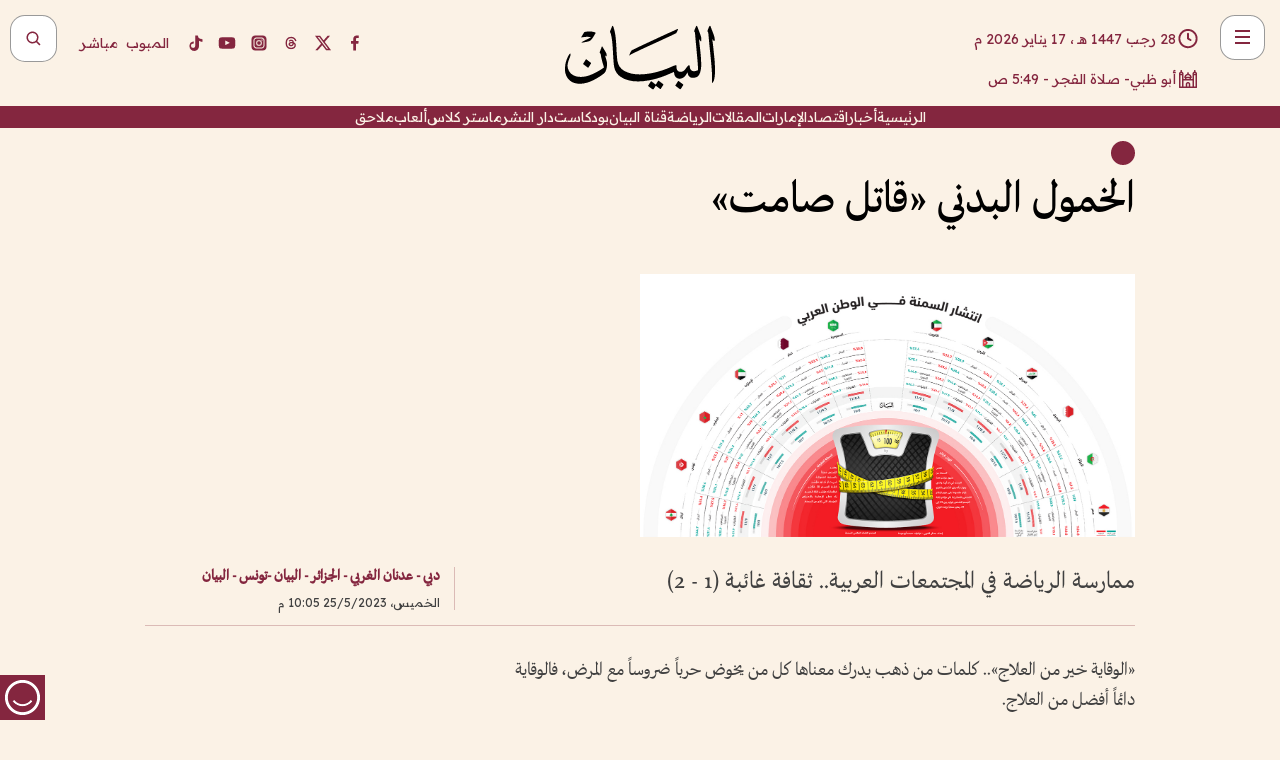

--- FILE ---
content_type: text/html; charset=utf-8
request_url: https://www.albayan.ae/sports/emirates/2023-05-26-1.4669345
body_size: 36442
content:
<!DOCTYPE html><html lang="ar" dir="rtl"><head prefix="og: https://ogp.me/ns# article: https://ogp.me/ns/article# fb: https://ogp.me/ns/fb#"><meta charSet="utf-8"/><meta name="viewport" content="width=device-width"/><script id="signal-data">
    var signal = {
        "Content": {
            "Topic": "الرياضة", 
            "sTopic": null,           
            "Keywords": null, 
            "ArticleId": "2237868",
            "ArticleTitle": "الخمول البدني «قاتل صامت»",
            "ArticleAuthorName": "دبي - عدنان الغربي - الجزائر - البيان -تونس - البيان",
            "ArticlePublishDate": "2023-05-25T22:05:00+00:00",
            "ContentType": "article", 
            "SearchTerm": null, 
            "Platform": 'web'
        },
        "Page": {
            "ChannelLevel1": "Sports",
            "ChannelLevel2": "Emirates",
            "ChannelLevel3": null
        },
        "User": {
            "UserId": null,
            "Country": null
        }
    };
</script><meta name="theme-color" content="#eee9e1"/><meta name="author" content="البيان"/><meta name="description" content="«الوقاية خير من العلاج».. كلمات من ذهب يدرك معناها كل من يخوض حرباً ضروساً مع المرض، فالوقاية دائماً أفضل من العلاج."/><meta name="google-site-verification" content="qlwIQnfCt2On3q5tmj18eji8OBSphVrRy2uJSsRO-Q4"/><meta name="google-play-app" content="app-id=ae.albayan"/><meta name="apple-itunes-app" content="app-id=668577002"/><meta name="y_key" content="14a4a6420b7b0876"/><meta name="msvalidate.01" content="97B560A2BDDF76982EF1BBF2E5F4DE45"/><meta name="alexaVerifyID" content="z0Wwn3M1Rzoxt_rN13VtYgUPrAI"/><meta property="fb:app_id" content="154646704596614"/><meta property="fb:pages" content="168065096585239"/><link rel="canonical" href="https://www.albayan.ae/sports/emirates/2023-05-26-1.4669345"/><link rel="amphtml" href="https://www.albayan.ae/amp/sports/emirates/2023-05-26-1.4669345"/><link rel="icon" href="/favicon.svg"/><link rel="mask-icon" href="/favicon.svg" color="#eee9e1"/><link rel="apple-touch-icon" href="/apple-touch-icon.png"/><link rel="manifest" href="/manifest.webmanifest"/><link rel="image_src" href="https://www.albayan.ae/assets/archives/images/2023/05/26/4669326.jpg"/><meta property="og:title" content="الخمول البدني «قاتل صامت»"/><meta property="og:url" content="https://www.albayan.ae/sports/emirates/2023-05-26-1.4669345"/><meta property="og:description" content="«الوقاية خير من العلاج».. كلمات من ذهب يدرك معناها كل من يخوض حرباً ضروساً مع المرض، فالوقاية دائماً أفضل من العلاج."/><meta property="og:site_name" content="البيان"/><meta property="og:locale" content="ar_AR"/><meta property="og:image" content="https://www.albayan.ae/assets/archives/images/2023/05/26/4669326.jpg"/><meta property="og:image:alt" content="الخمول البدني «قاتل صامت»"/><meta property="og:type" content="article"/><meta property="article:published_time" content="2023-05-25T22:05:00+00:00"/><meta property="article:modified_time" content="2023-05-25T20:16:05+00:00"/><meta name="twitter:card" content="summary_large_image"/><meta name="twitter:site" content="@AlBayanNews"/><meta name="twitter:creator" content="@AlBayanNews"/><meta name="twitter:url" content="https://www.albayan.ae/sports/emirates/2023-05-26-1.4669345"/><meta name="twitter:title" content="الخمول البدني «قاتل صامت»"/><meta name="twitter:description" content="«الوقاية خير من العلاج».. كلمات من ذهب يدرك معناها كل من يخوض حرباً ضروساً مع المرض، فالوقاية دائماً أفضل من العلاج."/><meta name="twitter:image:src" content="https://www.albayan.ae/assets/archives/images/2023/05/26/4669326.jpg"/><meta property="twitter:account_id" content="4503599627709422"/><meta name="twitter:app:name:iphone" content="البيان"/><meta name="twitter:app:id:iphone" content="668577002"/><meta name="twitter:app:name:ipad" content="البيان"/><meta name="twitter:app:id:ipad" content="668577002"/><meta name="twitter:app:name:googleplay" content="البيان"/><meta name="twitter:app:id:googleplay" content="ae.albayan"/><script type="application/ld+json">
    {
        "@context": "https://schema.org",
        "@type": "NewsMediaOrganization",
        "@id": "https://www.albayan.ae#organization",
        "url": "https://www.albayan.ae",
        "name": "البيان",
        "alternateName": "Al Bayan",
        "logo": {
            "@type": "ImageObject",
            "@id": "https://www.albayan.ae#logo",
            "inLanguage": "ar",
            "url": "https://www.albayan.ae/logo.svg",
            "width": 1200,
            "height": 675,
            "caption": "البيان"
        },
        "image": {
            "@id": "https://www.albayan.ae#logo"
        },
        "correctionsPolicy": "https://www.albayan.ae/privacy-policy",
        "ethicsPolicy": "https://www.albayan.ae/privacy-policy",
        "masthead": "https://www.albayan.ae/about-us",
        "verificationFactCheckingPolicy": "https://www.albayan.ae/privacy-policy",
        "sameAs": [
            "https://twitter.com/albayannews",
            "https://www.linkedin.com/company/albayannews",
            "https://www.facebook.com/168065096585239"
        ]
    }</script><script type="application/ld+json">
    {
		"@context": "https://schema.org",
		"@type": "WebSite",
		"@id": "https://www.albayan.ae#website",
		"url": "https://www.albayan.ae",
    "thumbnailUrl": "https://www.albayan.ae/logo.svg",
		"inLanguage": "ar",
		"name": "البيان",
		"description": "موقع إخباري تتابعون فيه أخبار دبي،الإمارات،أبوظبي، السعودية،دول الخليج،مصر،سوريا،تركيا،ومستجدات الأحداث العربية والعالمية ، في السياسة والرياضة والاقتصاد والعلوم والفن والتكنولوجيا والثقافة ، أخبار الشيخ محمد بن راشد ومحمد بن زايد وخليفة بن زايد ، ، وعبد الله بن زايد ،والسيسي ، والسلطان قابوس ،أخبار الفضاء ،خليفة سات",
		"publisher": {
			"@id": "https://www.albayan.ae#organization"
		},
		"potentialAction": [
		    {
		    	"@type": "SearchAction",
		    	"target": "https://www.albayan.ae/search?q={search_term_string}",
		    	"query-input": "required name=search_term_string"
		    }
		]
	}</script><script type="application/ld+json">
    {
		"@context": "https://schema.org",
		"@type": "WebPage",
		"@id": "https://www.albayan.ae/sports/emirates/2023-05-26-1.4669345#webpage",
		"url": "https://www.albayan.ae/sports/emirates/2023-05-26-1.4669345",
	    "isPartOf": {
			"@id": "https://www.albayan.ae#website"
		},
    "inLanguage": "ar",
		"name": "الخمول البدني «قاتل صامت»",
		"headline": "الخمول البدني «قاتل صامت»",
    "thumbnailUrl": "https://www.albayan.ae/logo.svg",
    "description": "«الوقاية خير من العلاج».. كلمات من ذهب يدرك معناها كل من يخوض حرباً ضروساً مع المرض، فالوقاية دائماً أفضل من العلاج.",
		"breadcrumb": {
            "@id": "https://www.albayan.ae/sports/emirates/2023-05-26-1.4669345#breadcrumb"
        },
		"about": {
		   	"@id": "https://www.albayan.ae#organization"
		},
		"potentialAction": [
	    {
			"@type": "ReadAction",
			"target": [
	    		"https://www.albayan.ae/sports/emirates/2023-05-26-1.4669345"
			]
			}
		]
	}</script><script type="application/ld+json">
  {
    "@context": "https://schema.org",
    "@type": "BreadcrumbList",
    "@id": "https://www.albayan.ae/sports/emirates/2023-05-26-1.4669345#breadcrumb",
    "itemListElement": [
      {
        "@type": "ListItem",
        "position": 1,
        "item": {
          "@id": "https://www.albayan.ae/sports",
          "name": "الرياضي"
        }
      }
      ,{
        "@type": "ListItem",
        "position": 2,
        "item": {
          "@id": "https://www.albayan.ae/sports/emirates",
          "name": "ملاعب الإمارات"
        }
      }
      
    ]
  }</script><script type="application/ld+json">
    {
      "@context": "https://schema.org",
      "@type": "NewsArticle",
      "@id": "https://www.albayan.ae/sports/emirates/2023-05-26-1.4669345#article",
      "isPartOf": {
        "@id": "https://www.albayan.ae/sports/emirates/2023-05-26-1.4669345#webpage"
      },
      "inLanguage": "ar",
      "url": "https://www.albayan.ae/sports/emirates/2023-05-26-1.4669345",
      "thumbnailUrl": "https://www.albayan.ae/assets/archives/images/2023/05/26/4669326.jpg",
      "headline": "الخمول البدني «قاتل صامت»",
      "datePublished": "2023-05-25T22:05:00+00:00",
      "dateModified": "2023-05-25T20:16:05+00:00",
      "dateCreated": "2023-05-25T20:16:05+00:00",
      "mainEntityOfPage": {
        "@id": "https://www.albayan.ae/sports/emirates/2023-05-26-1.4669345#webpage"
      },
      "publisher": {
        "@type": "Organization",
        "name": "البيان",
        "logo": {
          "@type": "ImageObject",
          "url": "https://www.albayan.ae/logo.png",
          "width": 140,
          "height": 60
        }
      },
      "image": {
        "@id": "https://www.albayan.ae/assets/archives/images/2023/05/26/4669326.jpg#primaryimage"
      },
      "creator": [ "دبي - عدنان الغربي - الجزائر - البيان -تونس - البيان" ],
      "author": {
        "@type": "Person",
        "name": "دبي - عدنان الغربي - الجزائر - البيان -تونس - البيان"
      },
      "articleSection": [ "الرياضي","ملاعب الإمارات" ],
      "copyrightYear": "2026",
      "copyrightHolder": {
        "@id": "https://www.albayan.ae#organization"
      }
    }</script><script type="application/ld+json">
    {
      "@context": "https://schema.org",
      "@type": "ImageObject",
      "@id": "https://www.albayan.ae/assets/archives/images/2023/05/26/4669326.jpg#primaryimage",
      "inLanguage": "ar",
      "url": "https://www.albayan.ae/assets/archives/images/2023/05/26/4669326.jpg",
      "width": 1600,
      "height": 1067
    }</script><title>الخمول البدني «قاتل صامت»</title><meta name="next-head-count" content="5"/><link data-next-font="" rel="preconnect" href="/" crossorigin="anonymous"/><link rel="preload" href="/_next/static/css/6216796cf473b63f.css" as="style"/><link rel="stylesheet" href="/_next/static/css/6216796cf473b63f.css" data-n-g=""/><link rel="preload" href="/_next/static/css/1a959bb3eb592212.css" as="style"/><link rel="stylesheet" href="/_next/static/css/1a959bb3eb592212.css" data-n-p=""/><noscript data-n-css=""></noscript><script defer="" nomodule="" src="/_next/static/chunks/polyfills-78c92fac7aa8fdd8.js"></script><script src="/_next/static/chunks/webpack-3da754b2cd1bbc13.js" defer=""></script><script src="/_next/static/chunks/framework-0995a3e8436ddc4f.js" defer=""></script><script src="/_next/static/chunks/main-2e36dc615c290c0b.js" defer=""></script><script src="/_next/static/chunks/pages/_app-235e66de4996ee15.js" defer=""></script><script src="/_next/static/chunks/36d2f571-b6c4a1b8fb3f7f35.js" defer=""></script><script src="/_next/static/chunks/590-1e9cef6c9d774fac.js" defer=""></script><script src="/_next/static/chunks/8239-3089d2302c38684a.js" defer=""></script><script src="/_next/static/chunks/3294-a7bb5afc4eb4bb93.js" defer=""></script><script src="/_next/static/chunks/6161-6762a5f6571a7777.js" defer=""></script><script src="/_next/static/chunks/21-4a3ba62f4614d21a.js" defer=""></script><script src="/_next/static/chunks/3348-7b642076d9cfdf65.js" defer=""></script><script src="/_next/static/chunks/7984-2b00b2ed76771a31.js" defer=""></script><script src="/_next/static/chunks/pages/%5Bsection_name%5D/%5Bsub_section_name%5D/%5Bsub_sub_section_name%5D-809932c2ab03d0c8.js" defer=""></script><script src="/_next/static/5a6517d/_buildManifest.js" defer=""></script><script src="/_next/static/5a6517d/_ssgManifest.js" defer=""></script></head><body id="body" class="sports emirates"><noscript><iframe src="https://www.googletagmanager.com/ns.html?id=GTM-T9H5KXLT" height="0" width="0" style="display:none;visibility:hidden"></iframe></noscript><div id="__next"><div class="page-wrapper"><header class="section-header "><div><div><div class="bm-burger-button" style="z-index:1000"><button type="button" id="react-burger-menu-btn" style="position:absolute;left:0;top:0;z-index:1;width:100%;height:100%;margin:0;padding:0;border:none;font-size:0;background:transparent;cursor:pointer">Open Menu</button><span><span class="bm-burger-bars" style="position:absolute;height:20%;left:0;right:0;top:0%;opacity:1"></span><span class="bm-burger-bars" style="position:absolute;height:20%;left:0;right:0;top:40%;opacity:1"></span><span class="bm-burger-bars" style="position:absolute;height:20%;left:0;right:0;top:80%;opacity:1"></span></span></div></div><div id="" class="bm-menu-wrap" style="position:fixed;right:0;z-index:1100;width:300px;height:100%;-moz-transform:translate3d(100%, 0, 0);-ms-transform:translate3d(100%, 0, 0);-o-transform:translate3d(100%, 0, 0);-webkit-transform:translate3d(100%, 0, 0);transform:translate3d(100%, 0, 0);transition:all 0.5s" aria-hidden="true"><div class="bm-menu" style="height:100%;box-sizing:border-box;overflow:auto"><nav class="bm-item-list" style="height:100%"><div class="bm-item offcanvas-wrapper" style="display:block" tabindex="-1"><div class="menu"><div class="mobile-search-wrapper "><form><div class="icon"><svg stroke="currentColor" fill="currentColor" stroke-width="0" viewBox="0 0 24 24" height="1em" width="1em" xmlns="http://www.w3.org/2000/svg"><path d="M10 18a7.952 7.952 0 0 0 4.897-1.688l4.396 4.396 1.414-1.414-4.396-4.396A7.952 7.952 0 0 0 18 10c0-4.411-3.589-8-8-8s-8 3.589-8 8 3.589 8 8 8zm0-14c3.309 0 6 2.691 6 6s-2.691 6-6 6-6-2.691-6-6 2.691-6 6-6z"></path></svg></div><input type="text" placeholder="أخبار" aria-label="أخبار" value=""/><input type="submit" aria-label="بحث" value="بحث"/></form></div><div>...</div></div><a class="menu-item--small"></a><div class="social-icons hide-on-tablet hide-on-laptop hide-on-desktop"><a rel="noopener" href="https://www.facebook.com/AlBayanNews/" aria-label="Facebook" target="_blank"><svg xmlns="http://www.w3.org/2000/svg" viewBox="0 0 24 24"><path fill="currentColor" d="M15.12,5.32H17V2.14A26.11,26.11,0,0,0,14.26,2C11.54,2,9.68,3.66,9.68,6.7V9.32H6.61v3.56H9.68V22h3.68V12.88h3.06l.46-3.56H13.36V7.05C13.36,6,13.64,5.32,15.12,5.32Z"></path></svg></a><a rel="noopener" href="https://x.com/AlBayanNews" aria-label="X (Twitter)" target="_blank"><svg xmlns="http://www.w3.org/2000/svg" viewBox="0 0 24 24"><path fill="currentColor" d="M18.244 2.25h3.308l-7.227 8.26 8.502 11.24H16.17l-5.214-6.817L4.99 21.75H1.68l7.73-8.835L1.254 2.25H8.08l4.713 6.231zm-1.161 17.52h1.833L7.084 4.126H5.117z"></path></svg></a><a rel="noopener" href="https://www.threads.com/@albayannews" aria-label="Threads" target="_blank"><svg xmlns="http://www.w3.org/2000/svg" viewBox="0 0 24 24"><path fill="#84263F" d="M12.0439 3.7998C12.8754 3.7998 14.2897 3.8607 15.6836 4.54102C17.0859 5.22553 18.4505 6.52934 19.1914 8.97852L19.252 9.17773L19.0498 9.22949L17.6904 9.58301L17.5088 9.62988L17.4502 9.45117C16.9012 7.78344 16.0606 6.83735 15.1123 6.30273C14.1578 5.76461 13.0705 5.62988 12.0059 5.62988C10.2655 5.62991 8.9325 6.15872 8.03027 7.22266C7.12327 8.29252 6.62406 9.93555 6.62402 12.2197C6.62402 14.2561 7.17773 15.7884 8.12012 16.8096C9.06078 17.8288 10.4106 18.3632 12.0537 18.3633C13.4097 18.3633 14.5779 18.0101 15.4014 17.415C16.2214 16.8224 16.7012 15.9905 16.7012 15.0068C16.7011 14.3483 16.425 13.8615 16.1387 13.5361C16.008 13.3876 15.8751 13.2753 15.7686 13.1963C15.6364 13.7847 15.4035 14.5105 14.918 15.1221C14.3439 15.8451 13.4334 16.3896 11.9873 16.3896C10.2932 16.3896 8.77467 15.214 8.77441 13.6084C8.77441 12.488 9.3112 11.7163 10.0527 11.2334C10.7854 10.7562 11.7142 10.5605 12.5244 10.5605C12.9971 10.5606 13.557 10.5891 13.9609 10.6396C13.9132 10.4057 13.7969 10.1359 13.5957 9.90332C13.3276 9.59356 12.9073 9.34671 12.2871 9.34668C11.6834 9.34668 11.3289 9.44502 11.083 9.58203C10.8786 9.69604 10.7351 9.84233 10.5771 10.0225C10.5751 10.1034 10.5486 10.2268 10.4209 10.2949C10.3869 10.2885 10.3492 10.2734 10.3438 10.2705C10.3416 10.2693 10.338 10.2673 10.3369 10.2666C10.3356 10.2658 10.3346 10.265 10.334 10.2646L10.332 10.2637L10.3311 10.2627C10.3297 10.2618 10.327 10.2606 10.3242 10.2588C10.3115 10.2503 10.2774 10.2276 10.21 10.1826L10.209 10.1816L10.0205 10.0557L10.0215 10.0537C9.87627 9.95459 9.69204 9.82835 9.52344 9.71191C9.39456 9.62291 9.2738 9.53967 9.18555 9.47852C9.14141 9.44793 9.10513 9.42265 9.08008 9.40527C9.06757 9.3966 9.05741 9.39034 9.05078 9.38574C9.04759 9.38353 9.04564 9.38106 9.04395 9.37988L9.04199 9.37891L9.04102 9.37793L8.87598 9.26367L8.99121 9.09961C9.38692 8.53378 9.85164 8.13291 10.4033 7.87598C10.9531 7.62004 11.5779 7.51172 12.2871 7.51172C13.3084 7.51174 14.192 7.85607 14.8262 8.52246C15.4363 9.16369 15.7785 10.0594 15.873 11.1689C16.1699 11.3008 16.4468 11.4508 16.7021 11.6221C17.8635 12.4022 18.5097 13.5778 18.5098 14.9248C18.5098 16.3397 17.9293 17.6642 16.8252 18.6318C15.7219 19.5988 14.1076 20.2002 12.0537 20.2002C10.2872 20.2001 8.47006 19.6856 7.09277 18.3896C5.7125 17.0909 4.79983 15.0318 4.7998 11.9941C4.7998 8.97467 5.68287 6.91772 7.04785 5.61719C8.41055 4.31896 10.2269 3.79982 12.0439 3.7998ZM12.7158 12.3896C11.719 12.3897 11.2004 12.6035 10.9316 12.8428C10.6691 13.0767 10.6123 13.3658 10.6123 13.6064C10.6125 13.9487 10.8096 14.1837 11.0996 14.3438C11.3948 14.5066 11.7602 14.5742 12.0117 14.5742C12.5091 14.5742 12.9667 14.5035 13.3213 14.2109C13.6524 13.9378 13.9272 13.4394 14.0254 12.5107C13.5958 12.4238 13.1583 12.3812 12.7197 12.3896H12.7158Z"></path></svg></a><a rel="noopener" href="https://www.instagram.com/AlBayanNews" aria-label="Instagram" target="_blank"><svg xmlns="http://www.w3.org/2000/svg" viewBox="0 0 24 24"><path fill="currentColor" d="M12,9.52A2.48,2.48,0,1,0,14.48,12,2.48,2.48,0,0,0,12,9.52Zm9.93-2.45a6.53,6.53,0,0,0-.42-2.26,4,4,0,0,0-2.32-2.32,6.53,6.53,0,0,0-2.26-.42C15.64,2,15.26,2,12,2s-3.64,0-4.93.07a6.53,6.53,0,0,0-2.26.42A4,4,0,0,0,2.49,4.81a6.53,6.53,0,0,0-.42,2.26C2,8.36,2,8.74,2,12s0,3.64.07,4.93a6.86,6.86,0,0,0,.42,2.27,3.94,3.94,0,0,0,.91,1.4,3.89,3.89,0,0,0,1.41.91,6.53,6.53,0,0,0,2.26.42C8.36,22,8.74,22,12,22s3.64,0,4.93-.07a6.53,6.53,0,0,0,2.26-.42,3.89,3.89,0,0,0,1.41-.91,3.94,3.94,0,0,0,.91-1.4,6.6,6.6,0,0,0,.42-2.27C22,15.64,22,15.26,22,12S22,8.36,21.93,7.07Zm-2.54,8A5.73,5.73,0,0,1,19,16.87,3.86,3.86,0,0,1,16.87,19a5.73,5.73,0,0,1-1.81.35c-.79,0-1,0-3.06,0s-2.27,0-3.06,0A5.73,5.73,0,0,1,7.13,19a3.51,3.51,0,0,1-1.31-.86A3.51,3.51,0,0,1,5,16.87a5.49,5.49,0,0,1-.34-1.81c0-.79,0-1,0-3.06s0-2.27,0-3.06A5.49,5.49,0,0,1,5,7.13a3.51,3.51,0,0,1,.86-1.31A3.59,3.59,0,0,1,7.13,5a5.73,5.73,0,0,1,1.81-.35h0c.79,0,1,0,3.06,0s2.27,0,3.06,0A5.73,5.73,0,0,1,16.87,5a3.51,3.51,0,0,1,1.31.86A3.51,3.51,0,0,1,19,7.13a5.73,5.73,0,0,1,.35,1.81c0,.79,0,1,0,3.06S19.42,14.27,19.39,15.06Zm-1.6-7.44a2.38,2.38,0,0,0-1.41-1.41A4,4,0,0,0,15,6c-.78,0-1,0-3,0s-2.22,0-3,0a4,4,0,0,0-1.38.26A2.38,2.38,0,0,0,6.21,7.62,4.27,4.27,0,0,0,6,9c0,.78,0,1,0,3s0,2.22,0,3a4.27,4.27,0,0,0,.26,1.38,2.38,2.38,0,0,0,1.41,1.41A4.27,4.27,0,0,0,9,18.05H9c.78,0,1,0,3,0s2.22,0,3,0a4,4,0,0,0,1.38-.26,2.38,2.38,0,0,0,1.41-1.41A4,4,0,0,0,18.05,15c0-.78,0-1,0-3s0-2.22,0-3A3.78,3.78,0,0,0,17.79,7.62ZM12,15.82A3.81,3.81,0,0,1,8.19,12h0A3.82,3.82,0,1,1,12,15.82Zm4-6.89a.9.9,0,0,1,0-1.79h0a.9.9,0,0,1,0,1.79Z"></path></svg></a><a rel="noopener" href="https://www.youtube.com/@albayanonline" aria-label="YouTube" target="_blank"><svg xmlns="http://www.w3.org/2000/svg" viewBox="0 0 24 24"><path fill="currentColor" d="M23,9.71a8.5,8.5,0,0,0-.91-4.13,2.92,2.92,0,0,0-1.72-1A78.36,78.36,0,0,0,12,4.27a78.45,78.45,0,0,0-8.34.3,2.87,2.87,0,0,0-1.46.74c-.9.83-1,2.25-1.1,3.45a48.29,48.29,0,0,0,0,6.48,9.55,9.55,0,0,0,.3,2,3.14,3.14,0,0,0,.71,1.36,2.86,2.86,0,0,0,1.49.78,45.18,45.18,0,0,0,6.5.33c3.5.05,6.57,0,10.2-.28a2.88,2.88,0,0,0,1.53-.78,2.49,2.49,0,0,0,.61-1,10.58,10.58,0,0,0,.52-3.4C23,13.69,23,10.31,23,9.71ZM9.74,14.85V8.66l5.92,3.11C14,12.69,11.81,13.73,9.74,14.85Z"></path></svg></a><a rel="noopener" href="https://www.tiktok.com/@albayannews?lang=en" aria-label="TikTok" target="_blank"><svg xmlns="http://www.w3.org/2000/svg" viewBox="0 0 24 24"><path fill="currentColor" d="M19.589 6.686a4.793 4.793 0 0 1-3.77-4.245V2h-3.445v13.672a2.896 2.896 0 0 1-2.878 2.916 2.897 2.897 0 0 1-2.878-2.916 2.897 2.897 0 0 1 2.878-2.916c.324 0 .636.056.933.165V9.928a6.361 6.361 0 0 0-5.811 6.344 6.36 6.36 0 0 0 6.36 6.36 6.36 6.36 0 0 0 6.36-6.36V9.042a7.685 7.685 0 0 0 4.5 1.418v-3.45a4.373 4.373 0 0 1-2.25-.838z"></path></svg></a></div></div></nav></div><div><div class="bm-cross-button" style="position:absolute;width:24px;height:24px;right:8px;top:8px"><button type="button" id="react-burger-cross-btn" style="position:absolute;left:0;top:0;z-index:1;width:100%;height:100%;margin:0;padding:0;border:none;font-size:0;background:transparent;cursor:pointer" tabindex="-1">Close Menu</button><span style="position:absolute;top:6px;right:14px"><span class="bm-cross" style="position:absolute;width:3px;height:14px;transform:rotate(45deg)"></span><span class="bm-cross" style="position:absolute;width:3px;height:14px;transform:rotate(-45deg)"></span></span></div></div></div></div><div class="header-normal"><div class="container"><div class="logo-wrapper"><a href="/"><img alt="Al Bayan" loading="lazy" width="150" height="65" decoding="async" data-nimg="1" style="color:transparent" src="/_next/static/media/logo.5cdaafc2.svg"/></a></div></div><div class="left-wrapper"><div class="social-icons hide-on-mobile"><a rel="noopener" href="https://www.facebook.com/AlBayanNews/" aria-label="Facebook" target="_blank"><svg xmlns="http://www.w3.org/2000/svg" viewBox="0 0 24 24"><path fill="#84263F" d="M15.12,5.32H17V2.14A26.11,26.11,0,0,0,14.26,2C11.54,2,9.68,3.66,9.68,6.7V9.32H6.61v3.56H9.68V22h3.68V12.88h3.06l.46-3.56H13.36V7.05C13.36,6,13.64,5.32,15.12,5.32Z"></path></svg></a><a rel="noopener" href="https://x.com/AlBayanNews" aria-label="X (Twitter)" target="_blank"><svg xmlns="http://www.w3.org/2000/svg" viewBox="0 0 24 24"><path fill="#84263F" d="M18.244 2.25h3.308l-7.227 8.26 8.502 11.24H16.17l-5.214-6.817L4.99 21.75H1.68l7.73-8.835L1.254 2.25H8.08l4.713 6.231zm-1.161 17.52h1.833L7.084 4.126H5.117z"></path></svg></a><a rel="noopener" href="https://www.threads.com/@albayannews" aria-label="Threads" target="_blank"><svg xmlns="http://www.w3.org/2000/svg" viewBox="0 0 24 24"><path fill="#84263F" d="M12.0439 3.7998C12.8754 3.7998 14.2897 3.8607 15.6836 4.54102C17.0859 5.22553 18.4505 6.52934 19.1914 8.97852L19.252 9.17773L19.0498 9.22949L17.6904 9.58301L17.5088 9.62988L17.4502 9.45117C16.9012 7.78344 16.0606 6.83735 15.1123 6.30273C14.1578 5.76461 13.0705 5.62988 12.0059 5.62988C10.2655 5.62991 8.9325 6.15872 8.03027 7.22266C7.12327 8.29252 6.62406 9.93555 6.62402 12.2197C6.62402 14.2561 7.17773 15.7884 8.12012 16.8096C9.06078 17.8288 10.4106 18.3632 12.0537 18.3633C13.4097 18.3633 14.5779 18.0101 15.4014 17.415C16.2214 16.8224 16.7012 15.9905 16.7012 15.0068C16.7011 14.3483 16.425 13.8615 16.1387 13.5361C16.008 13.3876 15.8751 13.2753 15.7686 13.1963C15.6364 13.7847 15.4035 14.5105 14.918 15.1221C14.3439 15.8451 13.4334 16.3896 11.9873 16.3896C10.2932 16.3896 8.77467 15.214 8.77441 13.6084C8.77441 12.488 9.3112 11.7163 10.0527 11.2334C10.7854 10.7562 11.7142 10.5605 12.5244 10.5605C12.9971 10.5606 13.557 10.5891 13.9609 10.6396C13.9132 10.4057 13.7969 10.1359 13.5957 9.90332C13.3276 9.59356 12.9073 9.34671 12.2871 9.34668C11.6834 9.34668 11.3289 9.44502 11.083 9.58203C10.8786 9.69604 10.7351 9.84233 10.5771 10.0225C10.5751 10.1034 10.5486 10.2268 10.4209 10.2949C10.3869 10.2885 10.3492 10.2734 10.3438 10.2705C10.3416 10.2693 10.338 10.2673 10.3369 10.2666C10.3356 10.2658 10.3346 10.265 10.334 10.2646L10.332 10.2637L10.3311 10.2627C10.3297 10.2618 10.327 10.2606 10.3242 10.2588C10.3115 10.2503 10.2774 10.2276 10.21 10.1826L10.209 10.1816L10.0205 10.0557L10.0215 10.0537C9.87627 9.95459 9.69204 9.82835 9.52344 9.71191C9.39456 9.62291 9.2738 9.53967 9.18555 9.47852C9.14141 9.44793 9.10513 9.42265 9.08008 9.40527C9.06757 9.3966 9.05741 9.39034 9.05078 9.38574C9.04759 9.38353 9.04564 9.38106 9.04395 9.37988L9.04199 9.37891L9.04102 9.37793L8.87598 9.26367L8.99121 9.09961C9.38692 8.53378 9.85164 8.13291 10.4033 7.87598C10.9531 7.62004 11.5779 7.51172 12.2871 7.51172C13.3084 7.51174 14.192 7.85607 14.8262 8.52246C15.4363 9.16369 15.7785 10.0594 15.873 11.1689C16.1699 11.3008 16.4468 11.4508 16.7021 11.6221C17.8635 12.4022 18.5097 13.5778 18.5098 14.9248C18.5098 16.3397 17.9293 17.6642 16.8252 18.6318C15.7219 19.5988 14.1076 20.2002 12.0537 20.2002C10.2872 20.2001 8.47006 19.6856 7.09277 18.3896C5.7125 17.0909 4.79983 15.0318 4.7998 11.9941C4.7998 8.97467 5.68287 6.91772 7.04785 5.61719C8.41055 4.31896 10.2269 3.79982 12.0439 3.7998ZM12.7158 12.3896C11.719 12.3897 11.2004 12.6035 10.9316 12.8428C10.6691 13.0767 10.6123 13.3658 10.6123 13.6064C10.6125 13.9487 10.8096 14.1837 11.0996 14.3438C11.3948 14.5066 11.7602 14.5742 12.0117 14.5742C12.5091 14.5742 12.9667 14.5035 13.3213 14.2109C13.6524 13.9378 13.9272 13.4394 14.0254 12.5107C13.5958 12.4238 13.1583 12.3812 12.7197 12.3896H12.7158Z"></path></svg></a><a rel="noopener" href="https://www.instagram.com/AlBayanNews" aria-label="Instagram" target="_blank"><svg xmlns="http://www.w3.org/2000/svg" viewBox="0 0 24 24"><path fill="#84263F" d="M12,9.52A2.48,2.48,0,1,0,14.48,12,2.48,2.48,0,0,0,12,9.52Zm9.93-2.45a6.53,6.53,0,0,0-.42-2.26,4,4,0,0,0-2.32-2.32,6.53,6.53,0,0,0-2.26-.42C15.64,2,15.26,2,12,2s-3.64,0-4.93.07a6.53,6.53,0,0,0-2.26.42A4,4,0,0,0,2.49,4.81a6.53,6.53,0,0,0-.42,2.26C2,8.36,2,8.74,2,12s0,3.64.07,4.93a6.86,6.86,0,0,0,.42,2.27,3.94,3.94,0,0,0,.91,1.4,3.89,3.89,0,0,0,1.41.91,6.53,6.53,0,0,0,2.26.42C8.36,22,8.74,22,12,22s3.64,0,4.93-.07a6.53,6.53,0,0,0,2.26-.42,3.89,3.89,0,0,0,1.41-.91,3.94,3.94,0,0,0,.91-1.4,6.6,6.6,0,0,0,.42-2.27C22,15.64,22,15.26,22,12S22,8.36,21.93,7.07Zm-2.54,8A5.73,5.73,0,0,1,19,16.87,3.86,3.86,0,0,1,16.87,19a5.73,5.73,0,0,1-1.81.35c-.79,0-1,0-3.06,0s-2.27,0-3.06,0A5.73,5.73,0,0,1,7.13,19a3.51,3.51,0,0,1-1.31-.86A3.51,3.51,0,0,1,5,16.87a5.49,5.49,0,0,1-.34-1.81c0-.79,0-1,0-3.06s0-2.27,0-3.06A5.49,5.49,0,0,1,5,7.13a3.51,3.51,0,0,1,.86-1.31A3.59,3.59,0,0,1,7.13,5a5.73,5.73,0,0,1,1.81-.35h0c.79,0,1,0,3.06,0s2.27,0,3.06,0A5.73,5.73,0,0,1,16.87,5a3.51,3.51,0,0,1,1.31.86A3.51,3.51,0,0,1,19,7.13a5.73,5.73,0,0,1,.35,1.81c0,.79,0,1,0,3.06S19.42,14.27,19.39,15.06Zm-1.6-7.44a2.38,2.38,0,0,0-1.41-1.41A4,4,0,0,0,15,6c-.78,0-1,0-3,0s-2.22,0-3,0a4,4,0,0,0-1.38.26A2.38,2.38,0,0,0,6.21,7.62,4.27,4.27,0,0,0,6,9c0,.78,0,1,0,3s0,2.22,0,3a4.27,4.27,0,0,0,.26,1.38,2.38,2.38,0,0,0,1.41,1.41A4.27,4.27,0,0,0,9,18.05H9c.78,0,1,0,3,0s2.22,0,3,0a4,4,0,0,0,1.38-.26,2.38,2.38,0,0,0,1.41-1.41A4,4,0,0,0,18.05,15c0-.78,0-1,0-3s0-2.22,0-3A3.78,3.78,0,0,0,17.79,7.62ZM12,15.82A3.81,3.81,0,0,1,8.19,12h0A3.82,3.82,0,1,1,12,15.82Zm4-6.89a.9.9,0,0,1,0-1.79h0a.9.9,0,0,1,0,1.79Z"></path></svg></a><a rel="noopener" href="https://www.youtube.com/@albayanonline" aria-label="YouTube" target="_blank"><svg xmlns="http://www.w3.org/2000/svg" viewBox="0 0 24 24"><path fill="#84263F" d="M23,9.71a8.5,8.5,0,0,0-.91-4.13,2.92,2.92,0,0,0-1.72-1A78.36,78.36,0,0,0,12,4.27a78.45,78.45,0,0,0-8.34.3,2.87,2.87,0,0,0-1.46.74c-.9.83-1,2.25-1.1,3.45a48.29,48.29,0,0,0,0,6.48,9.55,9.55,0,0,0,.3,2,3.14,3.14,0,0,0,.71,1.36,2.86,2.86,0,0,0,1.49.78,45.18,45.18,0,0,0,6.5.33c3.5.05,6.57,0,10.2-.28a2.88,2.88,0,0,0,1.53-.78,2.49,2.49,0,0,0,.61-1,10.58,10.58,0,0,0,.52-3.4C23,13.69,23,10.31,23,9.71ZM9.74,14.85V8.66l5.92,3.11C14,12.69,11.81,13.73,9.74,14.85Z"></path></svg></a><a rel="noopener" href="https://www.tiktok.com/@albayannews?lang=en" aria-label="TikTok" target="_blank"><svg xmlns="http://www.w3.org/2000/svg" viewBox="0 0 24 24"><path fill="#84263F" d="M19.589 6.686a4.793 4.793 0 0 1-3.77-4.245V2h-3.445v13.672a2.896 2.896 0 0 1-2.878 2.916 2.897 2.897 0 0 1-2.878-2.916 2.897 2.897 0 0 1 2.878-2.916c.324 0 .636.056.933.165V9.928a6.361 6.361 0 0 0-5.811 6.344 6.36 6.36 0 0 0 6.36 6.36 6.36 6.36 0 0 0 6.36-6.36V9.042a7.685 7.685 0 0 0 4.5 1.418v-3.45a4.373 4.373 0 0 1-2.25-.838z"></path></svg></a></div><a class="classifieds-btn" href="https://shop.albayan.ae"><span>المبوب</span></a><a class="live-indicator" href="/#live-tv-widget"><span class="ripple"></span><span>مباشر</span></a><a class="hidden epaper-btn" target="_blank" href="/[section_name]/[sub_section_name]/[sub_sub_section_name]"><img alt="epaper-download" loading="lazy" width="24" height="24" decoding="async" data-nimg="1" style="color:transparent" src="/_next/static/media/icon-supplication.d03f85b4.svg"/><span>نسخة الـ PDF</span></a></div><div class="right-wrapper"><img alt="today-time" loading="lazy" width="24" height="24" decoding="async" data-nimg="1" style="color:transparent" src="/_next/static/media/icon-clock.1b89c406.svg"/><span></span><div class="floater"><div></div></div></div><div class="search-wrapper desktop "><form><div class="icon"><svg stroke="currentColor" fill="currentColor" stroke-width="0" viewBox="0 0 24 24" height="1em" width="1em" xmlns="http://www.w3.org/2000/svg"><path d="M10 18a7.952 7.952 0 0 0 4.897-1.688l4.396 4.396 1.414-1.414-4.396-4.396A7.952 7.952 0 0 0 18 10c0-4.411-3.589-8-8-8s-8 3.589-8 8 3.589 8 8 8zm0-14c3.309 0 6 2.691 6 6s-2.691 6-6 6-6-2.691-6-6 2.691-6 6-6z"></path></svg></div><input type="text" placeholder="أخبار" aria-label="أخبار" value=""/><input type="submit" aria-label="بحث" value="بحث"/></form></div><div class="search-wrapper mobile "><a href="/prayer-time"><div class="icon"><img alt="prayer-time" loading="lazy" width="24" height="24" decoding="async" data-nimg="1" style="color:transparent" src="/_next/static/media/icon-masjid.31f970c5.svg"/></div></a></div></div></header><section class="section-mega-menu"><div class="container"><div class="mega-menu-wrapper"></div></div></section><div class="canvas"><article id="article-0" class="article article-ملاعب الإمارات"><div class="container"><header class="article-header"><div class="article-category"><a href="/"><span></span></a></div><h1>الخمول البدني «قاتل صامت»</h1><div class="image-over-header"><figure><img alt="" loading="lazy" width="1400" height="700" decoding="async" data-nimg="1" style="color:transparent;object-fit:cover;object-position:50% 50%" src="https://www.albayan.ae/assets/archives/images/2023/05/26/4669326.jpg"/><div class="article-credit"></div></figure></div><div class="article-meta"><div class="article-excerpt"><p>ممارسة الرياضة في المجتمعات العربية.. ثقافة غائبة (1 - 2)</p></div><div class="article-author"><div class="author-text"><h4>دبي - عدنان الغربي - الجزائر - البيان -تونس - البيان</h4><time class="post-time"></time></div></div></div></header></div><div class="container"><div class="article-body"><div class="article-content"><div><p>«الوقاية خير من العلاج».. كلمات من ذهب يدرك معناها كل من يخوض حرباً ضروساً مع المرض، فالوقاية دائماً أفضل من العلاج.</p>
<p>ويمكن تحقيق الوقاية من الكثير من الأمراض والحفاظ على الصحة العامة عن طريق ممارسة الرياضة بشكل منتظم، عندما تمارس الرياضة بانتظام، يتحسن الجهاز المناعي وتزداد القدرة على محاربة الأمراض والعدوى.</p>
<p>وتقلل من خطر الإصابة بالعديد من الأمراض المزمنة مثل القلب والسكري. بالإضافة إلى ذلك، يعزز النشاط البدني والتمارين الرياضية حركة الدورة الدموية، ويحسن المزاج، فيما تسبب قلة الحركة الشعور بالخمول ومرض الأرق، السبب الرئيسي للسمنة والاكتئاب وضعف المناعة.</p>
<p>بحسب منظمة الصحة العالمية، يعتبر الخمول البدني «القاتل الصامت» أحد العوامل الرئيسية لخطر الإصابة بالأمراض غير السارية، ورابع سبب رئيسي للوفاة المبكرة على الصعيد العالمي، ويقدر أنه يسبب ما يتراوح بين 3.2 و5 ملايين وفاة سنوياً على مستوى العالم.</p>
<p><span style="color: rgb(128, 0, 0);"><strong>تواصل</strong></span></p>
<p>عالمياً، يقدر أن الخمول البدني يسبب حوالي 27 % من مرض السكري، و30 % من مرض القلب، وبين 21 % و25 % من سرطان الثدي والقولون، وبذلك تبرز أهمية ممارسة الرياضة ودورها الحيوي في حياة الإنسان وفوائدها العديدة التي لا يمكن حصرها على الصحة العامة، لذا من المهم أن تكون الرياضة جزءًا أساسيًا من نمط الحياة الصحي في ظل تنامي الاستخدام المفرط لوسائل التواصل الاجتماعي.</p>
<p>توصي منظمة الصحة العالمية بضرورة أن يؤدي الأطفال والشباب الذين تتراوح أعمارهم بين 5 و17 عامًا 60 دقيقة على الأقل من النشاط البدني المعتدل إلى القوي يوميًا.</p>
<p>ويتوجب على البالغين الذين تتراوح أعمارهم بين 18 - 64 عامًا والكبار البالغ عمرهم 65 عامًا فما يزيد أن يمارسوا ما لا يقل عن 150 دقيقة من النشاط البدني الرياضي معتدل الشدة طوال الأسبوع، أو أن يمارسوا ما لا يقل عن 75 دقيقة من النشاط البدني قوي الشدة خلال الأسبوع، أو أن يمارسوا مزيجًا معادلًا من النشاط المعتدل والقوي.</p>
<p>ويُقدر تقرير منظمة الصحة العالمية أن أكثر من ربع سكان العالم، لا يقومون بنشاط بدني أو تمارين رياضية كافية.</p>
<p>عربياً، وصل الخمول البدني إلى مستويات خطرة في منطقة الشرق الأوسط التي تضم أعلى مستوى من السكان الخاملين بدنياً بين أقاليم منظمة الصحة العالمية وتشمل أعلى نسبة من النساء. تصنف منظمة الصحة العالمية منطقتنا العربية ضمن أقل المناطق ممارسة للرياضة وفقاً لما جاء في تقرير «خطة العمل العالمية حول النشاط البدني 2018 - 2030».</p>
<p>حيث إن بين 60 و70 % من السكان لا يمارسون الرياضة بشكل منتظم، وبحسب التقرير، فإن الدول العربية كانت في مقدمة الدول التي يقل فيها النشاط البدني للسكان أو الأعلى في معدلات الاسترخاء وقلة الحركة، وتمتلك منطقة الشرق الأوسط معدلات سمنة تعد من بين الأعلى لدى البالغين في جميع أنحاء العالم، كما أنها تشهد بعضاً من أكثر الزيادات فيما يتعلق ببدانة الأطفال.</p>
<p>ويتوقع الاتحاد العالمي للسمنة في تقريره لعام 2023 أن 51 % من سكان العالم أي ما يتجاوز أربعة مليارات نسمة سيعانون من السمنة أو زيادة الوزن خلال الـ12 عاماً المقبلة. وتعد المنطقة العربية من أعلى المناطق في العالم التي تشهد انتشارًا واسعًا لمرض السمنة.</p>
<p>، حيث يصل معدل خطر الإصابة بالسمنة لدى الأطفال في أغلب الدول العربية إلى المستوى «الأحمر» وعلى سبيل المثال يبلغ في مصر 9.5 على 11 فيما يبلغ معدل خطر السمنة على مستوى مصر ككل 7.5 على 10 ويبلغ خطر السمنة لدى الأطفال في السعودية 8.5 على 11 وخطر السمنة على صعيد المملكة ككل 8 على 10.</p>
<p><span style="color: rgb(128, 0, 0);"><strong>أرقام مفزعة</strong></span></p>
<p>على الرغم من الجهود التي تبذلها بعض الدول العربية من خلال تطوير السياسات والبرامج التي تشجع على ممارسة الرياضة والنشاط البدني، وتوفير البيئات المناسبة لذلك، مثل بناء الملاعب والصالات الرياضية وتحسين وسائل النقل النشط وتطوير البرامج التعليمية والتدريبية ونشر الوعي بين أفراد المجتمع، إلا أن معدلات ممارسة الرياضة ما زالت ضعيفة.</p>
<p>وحذرت دراسات ميدانية في عدد من الدول العربية من خطر إهمال النشاط البدني وأشارت إلى أرقام مفزعة.</p>
<p>حيث كشفت دراسة ميدانية أجراها المرصد الوطني للرياضة والمعهد الوطني للإحصاء في تونس عن أن 84 % من التونسيين لا يمارسون الأنشطة البدنية والرياضية وأن واحداً من أربعة تونسيين من الفئة العمرية 15 عامًا فما فوق، يعاني مرض السمنة، و15 % من هذه الفئة العمرية، يعانون مرضى السكري، وواحدًا من أربعة من الفئة ذاتها، يعاني ارتفاع ضغط الدم.</p>
<p>وكشف تقرير للهيئة العامة للإحصاء في السعودية «مسح ممارسة الأسر للرياضة 2021» عن نسب ممارسة الرياضة والنشاط البدني في مختلف الأعمار والمناطق لعام 2021 عن حوالي 30 % من السكان فقط مارسوا النشاط البدني لمدة 2.5 ساعة على الأقل أسبوعيًا في 2021.</p>
<p>وأشار التقرير إلى أن 29.7 % من السكان في المملكة مارسوا النشاط البدني لمدة 150 دقيقة على الأقل في الأسبوع في عام 2021، مقارنة بـ20 % في عام 2019 وأن 48.2 % من السكان يمارسون النشاط البدني لمدة 30 دقيقة على الأقل في الأسبوع، بزيادة قدرها 3.2 نقاط مقارنة بعام 2019 (45).</p>
<p>ووفقًا لمنظمة الصحة العالمية، تعتبر السعودية واحدة من أكثر عشر دول في العالم إصابة بمعدلات السمنة، حيث يعاني حاليًا نحو 65 % من البالغين في السعودية من الوزن الزائد، ويعاني 28 % من السمنة، ويؤدي ذلك إلى إصابة هؤلاء في الغالب بأمراض مرتبطة بالوزن الزائد، مثل السكري من النوع الثاني، وارتفاع ضغط الدم.</p>
<p>وتظهر أرقام نشرتها مجلة «ذا لانسيت» الطبية البريطانية أن السعودية، في ترتيب أكثر الدول خمولًا، فحسب المجلة وصلت نسبة الخمول البدني في السعودية إلى نحو 68 %.</p>
<p>وقد تزيد الظروف النفسية من فرص الإصابة بالسمنة في السعودية، إذ يعاني 20 % من السعوديين من الاكتئاب، ويعاني نحو 40 % من اضطرابات النوم، وتؤدي هذه الاضطرابات النفسية إلى اضطرابات في النظام الغذائي مما قد يزيد من احتمال الإصابة بالسمنة.</p>
<p>وفي 2019 كشفت وزارة الصحة القطرية عن أكثر من 70 % من سكان قطر يعانون الوزن الزائد أو السمنة المفرطة، وهذه نسبة تستدعي دق ناقوس الخطر، ولا سيما أن بيانات حديثة تشير إلى أن 48 % من الرجال يعانون من السمنة المفرطة، لذلك أطلقت الحكومة القطرية حملة لمحاربة السمنة لدى القطريين من مختلف الأعمار.</p>
<p>في ظل هذه الأرقام المفزعة، حرصت «البيان» على تسليط الضوء على ضعف إقبال المجتمعات العربية على ممارسة الرياضة والنشاط البدني وتأثير ذلك على صحة الفرد والمجتمع</p>
<p>ومناقشة نقص الوعي لدى شرائح واسعة من الأفراد بأهمية الرياضة للوقاية من العديد من الأمراض والحفاظ على الصحة، وحاولنا الاستعانة بآراء الخبراء والمختصين للخروج بمجموعة من التوصيات التي تساعد على حث المجتمعات العربية لتبني نمط حياة صحي وبالتالي خفض تكلفة العلاج والرعاية الطبية من بوابة الرياضة.</p>
<p><img alt="" height="1135" src="https://media.albayan.ae/images/fahmi559/998510_BYN_26-05-2023_p32-p33-2.jpg" width="800"/></p>
<p><span style="color: rgb(128, 0, 0);"><u><strong>الإمارات.. الأفضل عربياً والهدف 70 %</strong></u></span></p>
<p><span style="color: rgb(128, 0, 0);"><u><strong><img alt="" src="https://media.albayan.ae/images/fahmi559/4219198.jpg"/></strong></u></span></p>
<p>أطلقت الهيئة العامة للرياضة خطة لتطوير القطاع الرياضي في الإمارات تحت عنوان «استراتيجية قطاع الرياضة في الإمارات 2032»، ترتكز على 3 محاور رئيسية، الرياضة المجتمعية والرياضة التنافسية والمنظومة الرياضية، وتهدف إلى بناء مجتمع رياضي متميز وزيادة نسبة مشاركة أفراد المجتمع إلى أكثر من 70 %.</p>
<p>وتعد الرياضة في الإمارات من أهم مرتكزات الاستراتيجية الوطنية لجودة الحياة التي تتضمن 3 مستويات رئيسية «الأفراد والمجتمع والدولة» و14 محوراً و9 أهداف استراتيجية تشمل تعزيز نمط حياة الأفراد من خلال تشجيع تبني أسلوب الحياة الصحي، وتعزيز الصحة النفسية الجيدة، وتبني التفكير الإيجابي كقيمة أساسية، وبناء مهارات الحياة.</p>
<p>وأكد الشيخ سهيل بن بطي آل مكتوم، المدير التنفيذي لقطاع التنمية الرياضية في الهيئة العامة للرياضة، أن نسبة مشاركة أفراد المجتمع في الرياضة في الإمارات تعد متوسطة حالياً لكنها الأفضل على الصعيد العربي وأن الجهود مستمرة حتى تكون الإمارات من بين أفضل الدول على مستوى العالم في السنوات القليلة المقبلة.</p>
<p>حيث تعتبر الرياضة أداة ناجعة لتحقيق الاستراتيجية الوطنية لجودة الحياة 2031 التي تهدف إلى الانتقال بدولة الإمارات من مفهوم الحياة الجيدة إلى المفهوم الشامل لجودة الحياة المتكاملة.</p>
<p>وأوضح الشيخ سهيل بن بطي آل مكتوم أن تبني أسلوب الحياة الصحي وتعزيز الرياضة المجتمعية من المحاور الرئيسية لاستراتيجية قطاع الرياضة في الإمارات 2032.</p>
<p>مشيراً إلى أن الهيئة العامة للرياضة أطلقت استبياناً لمعرفة نسبة ممارسي مختلف أوجه النشاط البدني في الإمارات وتحليل النتائج لوضع التوصيات المناسبة لإحداث التطوير المطلوب، وتم اختيار عينة من مختلف الأعمار والمستويات التعليمية والجنسيات من مناطق عدة في الدولة شملت 20 ألف شخص بواقع 50 % من المواطنين و50 % من المقيمين ذكوراً وإناثاً ممن تبلغ أعمارهم 18 عاماً فما فوق.</p>
<p> <u style="color: rgb(128, 0, 0);"><strong>الوزير كمال دقيش: 84 % من التونسيين لا يمارسون الرياضة</strong></u></p>
<p><u style="color: rgb(128, 0, 0);"><strong><img alt="" src="https://media.albayan.ae/images/fahmi559/4219199.jpg"/></strong></u></p>
<p>أطلق كمال دقيش، وزير الشباب والرياضة في تونس، صيحة فزع حول تدني نسبة ممارسة التونسيين للرياضة والنشاط البدني، ما يفسر الانتشار الواسع لعدة أمراض في المجتمع، منها السمنة والسكري وضغط الدم، مؤكداً أن 84 % من التونسيين لا يمارسون الرياضة وأن هذه النسبة تصل إلى 88 % لدى الفئة العمرية 8 - 12 عاماً.</p>
<p>حيث لا تتجاوز ممارسة الرياضة في صفوف الأطفال من هذه الفئة 12 %، وذلك وفقاً لدراسة ميدانية أجراها المرصد الوطني للرياضة. وشدد الوزير التونسي على ضرورة التصدي لهذا الوضع الذي وصفه بالخطير والمقلق، وقال: «نحتاج إلى نشر الوعي المجتمعي بأهمية ممارسة الرياضة على صحة الإنسان وإلى دفع العمل المشترك مع كل الوزارات ومكونات المجتمع المدني».</p>
<p>وأوضح دقيش أن تداعيات عدم ممارسة الرياضة والنشاط البدني وصلت إلى مستويات خطرة في صفوف فئة اليافعين، حيث تعاني نسبة كبيرة منهم من السمنة وباتوا الأكثر عرضة للإصابة بالسكري وضغط الدم.</p>
<p>وأكد الوزير التونسي أن ممارسة الرياضة لم تعد نشاطاً ترفيهياً بل مسألة حياتية، داعياً جميع الأطراف المتداخلة إلى ضرورة تطوير آليات التوعية والتشجيع على ممارسة الرياضة لدى الأطفال واليافعين والكهول وخاصة كبار السن، مشيراً إلى أن الهرم الديمغرافي في تونس سيتغير بداية من عام 2030 بزيادة عدد المسنين مقارنة بالشباب.</p>
<p>وبشأن دور وزارة الشباب والرياضة في التصدي لهذه الظاهرة السلبية في المجتمع التونسي التي تخلف وراءها تكلفة اقتصادية باهظة بسبب ارتفاع فاتورة علاج الأمراض المزمنة، قال دقيش:</p>
<p>تعمل الوزارة على إطلاق منظومة ومشروع طموح للتشجيع على ممارسة الرياضة تحت عنوان «رياضة المواطنة»، بهدف توسيع قاعدة ممارسي الرياضة وتحقيق نسب مشاركة عالمية قريبة من الدول الاسكندنافية التي تصل فيها نسبة ممارسة الرياضة إلى 84 % من السكان.</p>
<p>وأعرب دقيش عن تفاؤله برفع نسبة ممارسة الرياضة والنشاط البدني في المجتمع التونسي، مشدداً على ضرورة الاستفادة واستثمار عامل الطقس المعتدل في تونس الذي يشجع على رياضة المشي، والتي تأتي في المرتبة الثانية على صعيد الرياضات الأكثر ممارسة في تونس بنسبة 15.1 %.</p>
<p>وكشف الوزير التونسي عن أن وزارته بدأت في إطلاق العديد من المبادرات المجتمعية التي تهدف لزيادة ممارسة الرياضة وتبني أسلوب حياة صحي ونشط في المجتمع.</p>
<p>مشيراً إلى توقيع الوزارة اتفاقيات مع العديد من الجهات والمؤسسات مثل قرى الأطفال «أس أو أس» وإدارة السجون وغيرها لتشجيع ممارسة الرياضة.</p>
<p>من جهتها، كشفت مها الزاوي، مديرة المرصد الوطني للرياضة في تونس، عن إطلاق برنامج نموذجي يستهدف طلبة المدارس الابتدائية في العام الدراسي المقبل تحت عنوان «كيدس أتلتيكس»، ويشمل البرنامج مختلف المحافظات في تونس، وسيتم من خلاله توفير التجهيزات اللازمة ومتابعة المدارس بشكل دوري للتشجيع على ممارسة الرياضة.</p>
<p><span style="color: rgb(128, 0, 0);"><u><strong>البروفيسور الجزائري جمال عباس: نقص في الوعي بأهمية الرياضة</strong></u></span></p>
<p><span style="color: rgb(128, 0, 0);"><u><strong><img alt="" src="https://media.albayan.ae/images/fahmi559/4219197.jpg"/></strong></u></span></p>
<p>أكد البروفيسور الجزائري جمال عباس، مستشار التخطيط الاستراتيجي والتميز المؤسسي، أن نسبة ممارسة الرياضة في المجتمع الجزائري لا تتجاوز 30 % في 2022 وفقاً لعدة دراسات وإحصائيات المختصين في مجال الصحة والمجتمع.</p>
<p>وقال: ممارسة الرياضة من المواضيع المهمة التي يجب على الحكومات في الدول العربية منحها الاهتمام الكافي نظراً لدورها في الحفاظ على الصحة العامة وتحقيق أهداف التنمية المستدامة وجودة الحياة في المجتمع، وبرزت أهميتها أكثر فأكثر عند انتشار جائحة كورونا لأن تبني نمط حياة صحي ونشط يسهم في تقوية المناعة ومواجهة الفيروس.</p>
<p>وأضاف: الرياضة مهمة على كل المستويات سواء كانت مجتمعية أو تنافسية، وتدني نسب ممارستها في المجتمعات العربية يعود بالأساس إلى غياب الوعي بأهميتها وبأبعادها الصحية والنفسية والسلوكية التربوية والاجتماعية والبيئية، إضافة إلى دورها في بناء شخصية الفرد وغرس روح الفريق الواحد بين الأفراد.</p>
<p>وتابع: من بين العوائق التي تحول دون تحسن نسب ممارسة الرياضة في المجتمعات العربية ندرة المرافق الرياضية والعوامل المناخية في بعض المناطق.</p>
<p>ووصف البروفيسور الجزائري معدلات ممارسة الرياضة في الوطن العربي بالضعيفة، حيث تتراوح بين 10 و30 % من مجموع السكان في أغلب الدول العربية، مشدداً على ضرورة نشر الوعي بأهمية الرياضة ودورها في الحفاظ على الصحة عبر وسائل الإعلام والتواصل الاجتماعي والمدارس وغيرها.</p>
<p>وقال: بذلت بعض الدول العربية جهوداً كبيرة في تطوير البنية التحتية الرياضية وإنشاء الملاعب والمضامير الخاصة بالجري والدراجات الهوائية .</p>
<p>ولكن نسب ممارسة الرياضة ما زالت متوسطة أو ضعيفة، ما يعني أن هناك أسباباً أخرى وراء عزوف شريحة واسعة من المجتمع عن ممارسة الرياضة تتعلق بعدم توفر بيئة جاذبة وارتفاع الأسعار في الصالات الرياضية وعدم توفر الوقت بسبب الالتزامات العائلية.</p>
<p>وأضاف: أعتقد أن انتشار استخدام وسائل التواصل الاجتماعي والإدمان عليها يعد من الأسباب الرئيسية وراء ضعف معدلات ممارسة الرياضة، وهنا يجب الحديث عن ضرورة تغيير هذا السلوك الذي يعد أحد الأسباب الرئيسية للخمول البدني وبالتالي الإصابة بعدة أمراض مثل السمنة والسكري وغيرهما.</p>
<p><span style="color: rgb(128, 0, 0);"><u><strong><a href="https://media.albayan.ae/pdf/4219178%20(1)-1.pdf" target="_blank">لمشاهدة الجرافيك بالحجم الطبيعي اضغط هنا</a></strong></u></span></p>
<p><img alt="" height="2072" src="https://media.albayan.ae/images/fahmi559/998510_BYN_26-05-2023_p32-p33-1.jpg" width="800"/></p>
<p> </p></div></div><aside class="sidebar"><div class="mpu-container el1"></div></aside></div></div></article><footer class="section-footer"><div class="container"><div class="footer-top"><div class="column-right"><div class="sub-column"><ul><li><a target="_blank" href="https://www.x.com/AlBayanNews" rel="noopener noreferrer">إكس</a></li><li><a target="_blank" href="https://www.linkedin.com/company/albayannews/" rel="noopener noreferrer">لينكدإن</a></li><li><a target="_blank" href="https://www.facebook.com/AlBayanNews" rel="noopener noreferrer">فيسبوك</a></li><li><a target="_blank" href="https://www.instagram.com/AlBayanNews" rel="noopener noreferrer">انستغرام</a></li><li><a target="_blank" href="https://www.youtube.com/user/albayanonline" rel="noopener noreferrer">يوتيوب</a></li><li><a target="_blank" href="https://www.tiktok.com/" rel="noopener noreferrer">تيك توك</a></li><li><a target="_blank" href="https://www.snapchat.com/" rel="noopener noreferrer">سناب شات</a></li></ul></div><div class="sub-column"><ul><li><a href="/contact-us">اتصل بنا</a></li><li><a href="/our-services">خدماتنا</a></li><li><a href="/advertise-with-us">أعلن معنا</a></li><li><a target="_blank" href="https://epaper.albayan.ae/" rel="noopener noreferrer">اشترك في البيان</a></li><li><a href="/privacy-policy">سياسة الخصوصية</a></li></ul></div></div><div class="column-left"></div></div><div class="footer-bottom"><div class="download-apps"><a href="https://appgallery.huawei.com/#/app/C100091021" target="_blank"><img alt="Huawei" loading="lazy" width="301" height="91" decoding="async" data-nimg="1" style="color:transparent" src="/_next/static/media/get-app-huawei.6c00e344.png"/></a><a href="https://itunes.apple.com/ae/app/shyft-albyan/id668577002?mt=8" target="_blank"><img alt="Apple" loading="lazy" width="301" height="91" decoding="async" data-nimg="1" style="color:transparent" src="/_next/static/media/get-app-ios.380bc858.png"/></a><a href="https://play.google.com/store/apps/details?id=ae.albayan&amp;referrer=utm_source%3Dalbayan.ae%26utm_medium%3Dbadge%26utm_campaign%3Dmobile-apps" target="_blank"><img alt="Google" loading="lazy" width="301" height="91" decoding="async" data-nimg="1" style="color:transparent" src="/_next/static/media/get-app-android.00e8ac2a.png"/></a></div><div class="brands-group"><img alt="Dubai Media" loading="lazy" width="301" height="274" decoding="async" data-nimg="1" class="dmi-img" style="color:transparent" src="/_next/static/media/dubai-media-logo.1215a104.png"/><img alt="Al Bayan" loading="lazy" width="150" height="65" decoding="async" data-nimg="1" class="albayan-img" style="color:transparent" src="/_next/static/media/logo.5cdaafc2.svg"/></div><div class="copyright">جميع الحقوق محفوظة © 2024 دبي للإعلام<br/>ص.ب 2710، طريق الشيخ زايد، دبي، الإمارات العربية المتحدة</div></div></div><a href="#body" class="back-to-top" aria-label="Back To Top"><svg stroke="currentColor" fill="currentColor" stroke-width="0" viewBox="0 0 256 256" height="1em" width="1em" xmlns="http://www.w3.org/2000/svg"><path d="M213.66,194.34a8,8,0,0,1-11.32,11.32L128,131.31,53.66,205.66a8,8,0,0,1-11.32-11.32l80-80a8,8,0,0,1,11.32,0Zm-160-68.68L128,51.31l74.34,74.35a8,8,0,0,0,11.32-11.32l-80-80a8,8,0,0,0-11.32,0l-80,80a8,8,0,0,0,11.32,11.32Z"></path></svg></a><div id="happinessIcon" class="happiness-icon"><img alt="Happiness Meter Icon" loading="lazy" width="35" height="35" decoding="async" data-nimg="1" class="happiness-icon-img" style="color:transparent" src="/_next/static/media/happiness-icon.8ec72523.png"/></div></footer></div></div></div><script id="__NEXT_DATA__" type="application/json">{"props":{"pageProps":{"articleData":{"response":"success","articles":[{"cms_article_id":2237868,"np_article_id":0,"old_article_id":"1.4669345","article_name":null,"author_id":0,"section_id":0,"sub_section_id":null,"section_name":"الرياضي","sub_section_name":"ملاعب الإمارات","sub_section_name_2":null,"sub_section_name_3":null,"post_type":null,"article_title":"الخمول البدني «قاتل صامت»","article_headline":"","article_subtitle":"ممارسة الرياضة في المجتمعات العربية.. ثقافة غائبة (1 - 2)","article_body":"\u003cp\u003e«الوقاية خير من العلاج».. كلمات من ذهب يدرك معناها كل من يخوض حرباً ضروساً مع المرض، فالوقاية دائماً أفضل من العلاج.\u003c/p\u003e\n\u003cp\u003eويمكن تحقيق الوقاية من الكثير من الأمراض والحفاظ على الصحة العامة عن طريق ممارسة الرياضة بشكل منتظم، عندما تمارس الرياضة بانتظام، يتحسن الجهاز المناعي وتزداد القدرة على محاربة الأمراض والعدوى.\u003c/p\u003e\n\u003cp\u003eوتقلل من خطر الإصابة بالعديد من الأمراض المزمنة مثل القلب والسكري. بالإضافة إلى ذلك، يعزز النشاط البدني والتمارين الرياضية حركة الدورة الدموية، ويحسن المزاج، فيما تسبب قلة الحركة الشعور بالخمول ومرض الأرق، السبب الرئيسي للسمنة والاكتئاب وضعف المناعة.\u003c/p\u003e\n\u003cp\u003eبحسب منظمة الصحة العالمية، يعتبر الخمول البدني «القاتل الصامت» أحد العوامل الرئيسية لخطر الإصابة بالأمراض غير السارية، ورابع سبب رئيسي للوفاة المبكرة على الصعيد العالمي، ويقدر أنه يسبب ما يتراوح بين 3.2 و5 ملايين وفاة سنوياً على مستوى العالم.\u003c/p\u003e\n\u003cp\u003e\u003cspan style=\"color: rgb(128, 0, 0);\"\u003e\u003cstrong\u003eتواصل\u003c/strong\u003e\u003c/span\u003e\u003c/p\u003e\n\u003cp\u003eعالمياً، يقدر أن الخمول البدني يسبب حوالي 27 % من مرض السكري، و30 % من مرض القلب، وبين 21 % و25 % من سرطان الثدي والقولون، وبذلك تبرز أهمية ممارسة الرياضة ودورها الحيوي في حياة الإنسان وفوائدها العديدة التي لا يمكن حصرها على الصحة العامة، لذا من المهم أن تكون الرياضة جزءًا أساسيًا من نمط الحياة الصحي في ظل تنامي الاستخدام المفرط لوسائل التواصل الاجتماعي.\u003c/p\u003e\n\u003cp\u003eتوصي منظمة الصحة العالمية بضرورة أن يؤدي الأطفال والشباب الذين تتراوح أعمارهم بين 5 و17 عامًا 60 دقيقة على الأقل من النشاط البدني المعتدل إلى القوي يوميًا.\u003c/p\u003e\n\u003cp\u003eويتوجب على البالغين الذين تتراوح أعمارهم بين 18 - 64 عامًا والكبار البالغ عمرهم 65 عامًا فما يزيد أن يمارسوا ما لا يقل عن 150 دقيقة من النشاط البدني الرياضي معتدل الشدة طوال الأسبوع، أو أن يمارسوا ما لا يقل عن 75 دقيقة من النشاط البدني قوي الشدة خلال الأسبوع، أو أن يمارسوا مزيجًا معادلًا من النشاط المعتدل والقوي.\u003c/p\u003e\n\u003cp\u003eويُقدر تقرير منظمة الصحة العالمية أن أكثر من ربع سكان العالم، لا يقومون بنشاط بدني أو تمارين رياضية كافية.\u003c/p\u003e\n\u003cp\u003eعربياً، وصل الخمول البدني إلى مستويات خطرة في منطقة الشرق الأوسط التي تضم أعلى مستوى من السكان الخاملين بدنياً بين أقاليم منظمة الصحة العالمية وتشمل أعلى نسبة من النساء. تصنف منظمة الصحة العالمية منطقتنا العربية ضمن أقل المناطق ممارسة للرياضة وفقاً لما جاء في تقرير «خطة العمل العالمية حول النشاط البدني 2018 - 2030».\u003c/p\u003e\n\u003cp\u003eحيث إن بين 60 و70 % من السكان لا يمارسون الرياضة بشكل منتظم، وبحسب التقرير، فإن الدول العربية كانت في مقدمة الدول التي يقل فيها النشاط البدني للسكان أو الأعلى في معدلات الاسترخاء وقلة الحركة، وتمتلك منطقة الشرق الأوسط معدلات سمنة تعد من بين الأعلى لدى البالغين في جميع أنحاء العالم، كما أنها تشهد بعضاً من أكثر الزيادات فيما يتعلق ببدانة الأطفال.\u003c/p\u003e\n\u003cp\u003eويتوقع الاتحاد العالمي للسمنة في تقريره لعام 2023 أن 51 % من سكان العالم أي ما يتجاوز أربعة مليارات نسمة سيعانون من السمنة أو زيادة الوزن خلال الـ12 عاماً المقبلة. وتعد المنطقة العربية من أعلى المناطق في العالم التي تشهد انتشارًا واسعًا لمرض السمنة.\u003c/p\u003e\n\u003cp\u003e، حيث يصل معدل خطر الإصابة بالسمنة لدى الأطفال في أغلب الدول العربية إلى المستوى «الأحمر» وعلى سبيل المثال يبلغ في مصر 9.5 على 11 فيما يبلغ معدل خطر السمنة على مستوى مصر ككل 7.5 على 10 ويبلغ خطر السمنة لدى الأطفال في السعودية 8.5 على 11 وخطر السمنة على صعيد المملكة ككل 8 على 10.\u003c/p\u003e\n\u003cp\u003e\u003cspan style=\"color: rgb(128, 0, 0);\"\u003e\u003cstrong\u003eأرقام مفزعة\u003c/strong\u003e\u003c/span\u003e\u003c/p\u003e\n\u003cp\u003eعلى الرغم من الجهود التي تبذلها بعض الدول العربية من خلال تطوير السياسات والبرامج التي تشجع على ممارسة الرياضة والنشاط البدني، وتوفير البيئات المناسبة لذلك، مثل بناء الملاعب والصالات الرياضية وتحسين وسائل النقل النشط وتطوير البرامج التعليمية والتدريبية ونشر الوعي بين أفراد المجتمع، إلا أن معدلات ممارسة الرياضة ما زالت ضعيفة.\u003c/p\u003e\n\u003cp\u003eوحذرت دراسات ميدانية في عدد من الدول العربية من خطر إهمال النشاط البدني وأشارت إلى أرقام مفزعة.\u003c/p\u003e\n\u003cp\u003eحيث كشفت دراسة ميدانية أجراها المرصد الوطني للرياضة والمعهد الوطني للإحصاء في تونس عن أن 84 % من التونسيين لا يمارسون الأنشطة البدنية والرياضية وأن واحداً من أربعة تونسيين من الفئة العمرية 15 عامًا فما فوق، يعاني مرض السمنة، و15 % من هذه الفئة العمرية، يعانون مرضى السكري، وواحدًا من أربعة من الفئة ذاتها، يعاني ارتفاع ضغط الدم.\u003c/p\u003e\n\u003cp\u003eوكشف تقرير للهيئة العامة للإحصاء في السعودية «مسح ممارسة الأسر للرياضة 2021» عن نسب ممارسة الرياضة والنشاط البدني في مختلف الأعمار والمناطق لعام 2021 عن حوالي 30 % من السكان فقط مارسوا النشاط البدني لمدة 2.5 ساعة على الأقل أسبوعيًا في 2021.\u003c/p\u003e\n\u003cp\u003eوأشار التقرير إلى أن 29.7 % من السكان في المملكة مارسوا النشاط البدني لمدة 150 دقيقة على الأقل في الأسبوع في عام 2021، مقارنة بـ20 % في عام 2019 وأن 48.2 % من السكان يمارسون النشاط البدني لمدة 30 دقيقة على الأقل في الأسبوع، بزيادة قدرها 3.2 نقاط مقارنة بعام 2019 (45).\u003c/p\u003e\n\u003cp\u003eووفقًا لمنظمة الصحة العالمية، تعتبر السعودية واحدة من أكثر عشر دول في العالم إصابة بمعدلات السمنة، حيث يعاني حاليًا نحو 65 % من البالغين في السعودية من الوزن الزائد، ويعاني 28 % من السمنة، ويؤدي ذلك إلى إصابة هؤلاء في الغالب بأمراض مرتبطة بالوزن الزائد، مثل السكري من النوع الثاني، وارتفاع ضغط الدم.\u003c/p\u003e\n\u003cp\u003eوتظهر أرقام نشرتها مجلة «ذا لانسيت» الطبية البريطانية أن السعودية، في ترتيب أكثر الدول خمولًا، فحسب المجلة وصلت نسبة الخمول البدني في السعودية إلى نحو 68 %.\u003c/p\u003e\n\u003cp\u003eوقد تزيد الظروف النفسية من فرص الإصابة بالسمنة في السعودية، إذ يعاني 20 % من السعوديين من الاكتئاب، ويعاني نحو 40 % من اضطرابات النوم، وتؤدي هذه الاضطرابات النفسية إلى اضطرابات في النظام الغذائي مما قد يزيد من احتمال الإصابة بالسمنة.\u003c/p\u003e\n\u003cp\u003eوفي 2019 كشفت وزارة الصحة القطرية عن أكثر من 70 % من سكان قطر يعانون الوزن الزائد أو السمنة المفرطة، وهذه نسبة تستدعي دق ناقوس الخطر، ولا سيما أن بيانات حديثة تشير إلى أن 48 % من الرجال يعانون من السمنة المفرطة، لذلك أطلقت الحكومة القطرية حملة لمحاربة السمنة لدى القطريين من مختلف الأعمار.\u003c/p\u003e\n\u003cp\u003eفي ظل هذه الأرقام المفزعة، حرصت «البيان» على تسليط الضوء على ضعف إقبال المجتمعات العربية على ممارسة الرياضة والنشاط البدني وتأثير ذلك على صحة الفرد والمجتمع\u003c/p\u003e\n\u003cp\u003eومناقشة نقص الوعي لدى شرائح واسعة من الأفراد بأهمية الرياضة للوقاية من العديد من الأمراض والحفاظ على الصحة، وحاولنا الاستعانة بآراء الخبراء والمختصين للخروج بمجموعة من التوصيات التي تساعد على حث المجتمعات العربية لتبني نمط حياة صحي وبالتالي خفض تكلفة العلاج والرعاية الطبية من بوابة الرياضة.\u003c/p\u003e\n\u003cp\u003e\u003cimg alt=\"\" height=\"1135\" src=\"https://media.albayan.ae/images/fahmi559/998510_BYN_26-05-2023_p32-p33-2.jpg\" width=\"800\"/\u003e\u003c/p\u003e\n\u003cp\u003e\u003cspan style=\"color: rgb(128, 0, 0);\"\u003e\u003cu\u003e\u003cstrong\u003eالإمارات.. الأفضل عربياً والهدف 70 %\u003c/strong\u003e\u003c/u\u003e\u003c/span\u003e\u003c/p\u003e\n\u003cp\u003e\u003cspan style=\"color: rgb(128, 0, 0);\"\u003e\u003cu\u003e\u003cstrong\u003e\u003cimg alt=\"\" src=\"https://media.albayan.ae/images/fahmi559/4219198.jpg\"/\u003e\u003c/strong\u003e\u003c/u\u003e\u003c/span\u003e\u003c/p\u003e\n\u003cp\u003eأطلقت الهيئة العامة للرياضة خطة لتطوير القطاع الرياضي في الإمارات تحت عنوان «استراتيجية قطاع الرياضة في الإمارات 2032»، ترتكز على 3 محاور رئيسية، الرياضة المجتمعية والرياضة التنافسية والمنظومة الرياضية، وتهدف إلى بناء مجتمع رياضي متميز وزيادة نسبة مشاركة أفراد المجتمع إلى أكثر من 70 %.\u003c/p\u003e\n\u003cp\u003eوتعد الرياضة في الإمارات من أهم مرتكزات الاستراتيجية الوطنية لجودة الحياة التي تتضمن 3 مستويات رئيسية «الأفراد والمجتمع والدولة» و14 محوراً و9 أهداف استراتيجية تشمل تعزيز نمط حياة الأفراد من خلال تشجيع تبني أسلوب الحياة الصحي، وتعزيز الصحة النفسية الجيدة، وتبني التفكير الإيجابي كقيمة أساسية، وبناء مهارات الحياة.\u003c/p\u003e\n\u003cp\u003eوأكد الشيخ سهيل بن بطي آل مكتوم، المدير التنفيذي لقطاع التنمية الرياضية في الهيئة العامة للرياضة، أن نسبة مشاركة أفراد المجتمع في الرياضة في الإمارات تعد متوسطة حالياً لكنها الأفضل على الصعيد العربي وأن الجهود مستمرة حتى تكون الإمارات من بين أفضل الدول على مستوى العالم في السنوات القليلة المقبلة.\u003c/p\u003e\n\u003cp\u003eحيث تعتبر الرياضة أداة ناجعة لتحقيق الاستراتيجية الوطنية لجودة الحياة 2031 التي تهدف إلى الانتقال بدولة الإمارات من مفهوم الحياة الجيدة إلى المفهوم الشامل لجودة الحياة المتكاملة.\u003c/p\u003e\n\u003cp\u003eوأوضح الشيخ سهيل بن بطي آل مكتوم أن تبني أسلوب الحياة الصحي وتعزيز الرياضة المجتمعية من المحاور الرئيسية لاستراتيجية قطاع الرياضة في الإمارات 2032.\u003c/p\u003e\n\u003cp\u003eمشيراً إلى أن الهيئة العامة للرياضة أطلقت استبياناً لمعرفة نسبة ممارسي مختلف أوجه النشاط البدني في الإمارات وتحليل النتائج لوضع التوصيات المناسبة لإحداث التطوير المطلوب، وتم اختيار عينة من مختلف الأعمار والمستويات التعليمية والجنسيات من مناطق عدة في الدولة شملت 20 ألف شخص بواقع 50 % من المواطنين و50 % من المقيمين ذكوراً وإناثاً ممن تبلغ أعمارهم 18 عاماً فما فوق.\u003c/p\u003e\n\u003cp\u003e \u003cu style=\"color: rgb(128, 0, 0);\"\u003e\u003cstrong\u003eالوزير كمال دقيش: 84 % من التونسيين لا يمارسون الرياضة\u003c/strong\u003e\u003c/u\u003e\u003c/p\u003e\n\u003cp\u003e\u003cu style=\"color: rgb(128, 0, 0);\"\u003e\u003cstrong\u003e\u003cimg alt=\"\" src=\"https://media.albayan.ae/images/fahmi559/4219199.jpg\"/\u003e\u003c/strong\u003e\u003c/u\u003e\u003c/p\u003e\n\u003cp\u003eأطلق كمال دقيش، وزير الشباب والرياضة في تونس، صيحة فزع حول تدني نسبة ممارسة التونسيين للرياضة والنشاط البدني، ما يفسر الانتشار الواسع لعدة أمراض في المجتمع، منها السمنة والسكري وضغط الدم، مؤكداً أن 84 % من التونسيين لا يمارسون الرياضة وأن هذه النسبة تصل إلى 88 % لدى الفئة العمرية 8 - 12 عاماً.\u003c/p\u003e\n\u003cp\u003eحيث لا تتجاوز ممارسة الرياضة في صفوف الأطفال من هذه الفئة 12 %، وذلك وفقاً لدراسة ميدانية أجراها المرصد الوطني للرياضة. وشدد الوزير التونسي على ضرورة التصدي لهذا الوضع الذي وصفه بالخطير والمقلق، وقال: «نحتاج إلى نشر الوعي المجتمعي بأهمية ممارسة الرياضة على صحة الإنسان وإلى دفع العمل المشترك مع كل الوزارات ومكونات المجتمع المدني».\u003c/p\u003e\n\u003cp\u003eوأوضح دقيش أن تداعيات عدم ممارسة الرياضة والنشاط البدني وصلت إلى مستويات خطرة في صفوف فئة اليافعين، حيث تعاني نسبة كبيرة منهم من السمنة وباتوا الأكثر عرضة للإصابة بالسكري وضغط الدم.\u003c/p\u003e\n\u003cp\u003eوأكد الوزير التونسي أن ممارسة الرياضة لم تعد نشاطاً ترفيهياً بل مسألة حياتية، داعياً جميع الأطراف المتداخلة إلى ضرورة تطوير آليات التوعية والتشجيع على ممارسة الرياضة لدى الأطفال واليافعين والكهول وخاصة كبار السن، مشيراً إلى أن الهرم الديمغرافي في تونس سيتغير بداية من عام 2030 بزيادة عدد المسنين مقارنة بالشباب.\u003c/p\u003e\n\u003cp\u003eوبشأن دور وزارة الشباب والرياضة في التصدي لهذه الظاهرة السلبية في المجتمع التونسي التي تخلف وراءها تكلفة اقتصادية باهظة بسبب ارتفاع فاتورة علاج الأمراض المزمنة، قال دقيش:\u003c/p\u003e\n\u003cp\u003eتعمل الوزارة على إطلاق منظومة ومشروع طموح للتشجيع على ممارسة الرياضة تحت عنوان «رياضة المواطنة»، بهدف توسيع قاعدة ممارسي الرياضة وتحقيق نسب مشاركة عالمية قريبة من الدول الاسكندنافية التي تصل فيها نسبة ممارسة الرياضة إلى 84 % من السكان.\u003c/p\u003e\n\u003cp\u003eوأعرب دقيش عن تفاؤله برفع نسبة ممارسة الرياضة والنشاط البدني في المجتمع التونسي، مشدداً على ضرورة الاستفادة واستثمار عامل الطقس المعتدل في تونس الذي يشجع على رياضة المشي، والتي تأتي في المرتبة الثانية على صعيد الرياضات الأكثر ممارسة في تونس بنسبة 15.1 %.\u003c/p\u003e\n\u003cp\u003eوكشف الوزير التونسي عن أن وزارته بدأت في إطلاق العديد من المبادرات المجتمعية التي تهدف لزيادة ممارسة الرياضة وتبني أسلوب حياة صحي ونشط في المجتمع.\u003c/p\u003e\n\u003cp\u003eمشيراً إلى توقيع الوزارة اتفاقيات مع العديد من الجهات والمؤسسات مثل قرى الأطفال «أس أو أس» وإدارة السجون وغيرها لتشجيع ممارسة الرياضة.\u003c/p\u003e\n\u003cp\u003eمن جهتها، كشفت مها الزاوي، مديرة المرصد الوطني للرياضة في تونس، عن إطلاق برنامج نموذجي يستهدف طلبة المدارس الابتدائية في العام الدراسي المقبل تحت عنوان «كيدس أتلتيكس»، ويشمل البرنامج مختلف المحافظات في تونس، وسيتم من خلاله توفير التجهيزات اللازمة ومتابعة المدارس بشكل دوري للتشجيع على ممارسة الرياضة.\u003c/p\u003e\n\u003cp\u003e\u003cspan style=\"color: rgb(128, 0, 0);\"\u003e\u003cu\u003e\u003cstrong\u003eالبروفيسور الجزائري جمال عباس: نقص في الوعي بأهمية الرياضة\u003c/strong\u003e\u003c/u\u003e\u003c/span\u003e\u003c/p\u003e\n\u003cp\u003e\u003cspan style=\"color: rgb(128, 0, 0);\"\u003e\u003cu\u003e\u003cstrong\u003e\u003cimg alt=\"\" src=\"https://media.albayan.ae/images/fahmi559/4219197.jpg\"/\u003e\u003c/strong\u003e\u003c/u\u003e\u003c/span\u003e\u003c/p\u003e\n\u003cp\u003eأكد البروفيسور الجزائري جمال عباس، مستشار التخطيط الاستراتيجي والتميز المؤسسي، أن نسبة ممارسة الرياضة في المجتمع الجزائري لا تتجاوز 30 % في 2022 وفقاً لعدة دراسات وإحصائيات المختصين في مجال الصحة والمجتمع.\u003c/p\u003e\n\u003cp\u003eوقال: ممارسة الرياضة من المواضيع المهمة التي يجب على الحكومات في الدول العربية منحها الاهتمام الكافي نظراً لدورها في الحفاظ على الصحة العامة وتحقيق أهداف التنمية المستدامة وجودة الحياة في المجتمع، وبرزت أهميتها أكثر فأكثر عند انتشار جائحة كورونا لأن تبني نمط حياة صحي ونشط يسهم في تقوية المناعة ومواجهة الفيروس.\u003c/p\u003e\n\u003cp\u003eوأضاف: الرياضة مهمة على كل المستويات سواء كانت مجتمعية أو تنافسية، وتدني نسب ممارستها في المجتمعات العربية يعود بالأساس إلى غياب الوعي بأهميتها وبأبعادها الصحية والنفسية والسلوكية التربوية والاجتماعية والبيئية، إضافة إلى دورها في بناء شخصية الفرد وغرس روح الفريق الواحد بين الأفراد.\u003c/p\u003e\n\u003cp\u003eوتابع: من بين العوائق التي تحول دون تحسن نسب ممارسة الرياضة في المجتمعات العربية ندرة المرافق الرياضية والعوامل المناخية في بعض المناطق.\u003c/p\u003e\n\u003cp\u003eووصف البروفيسور الجزائري معدلات ممارسة الرياضة في الوطن العربي بالضعيفة، حيث تتراوح بين 10 و30 % من مجموع السكان في أغلب الدول العربية، مشدداً على ضرورة نشر الوعي بأهمية الرياضة ودورها في الحفاظ على الصحة عبر وسائل الإعلام والتواصل الاجتماعي والمدارس وغيرها.\u003c/p\u003e\n\u003cp\u003eوقال: بذلت بعض الدول العربية جهوداً كبيرة في تطوير البنية التحتية الرياضية وإنشاء الملاعب والمضامير الخاصة بالجري والدراجات الهوائية .\u003c/p\u003e\n\u003cp\u003eولكن نسب ممارسة الرياضة ما زالت متوسطة أو ضعيفة، ما يعني أن هناك أسباباً أخرى وراء عزوف شريحة واسعة من المجتمع عن ممارسة الرياضة تتعلق بعدم توفر بيئة جاذبة وارتفاع الأسعار في الصالات الرياضية وعدم توفر الوقت بسبب الالتزامات العائلية.\u003c/p\u003e\n\u003cp\u003eوأضاف: أعتقد أن انتشار استخدام وسائل التواصل الاجتماعي والإدمان عليها يعد من الأسباب الرئيسية وراء ضعف معدلات ممارسة الرياضة، وهنا يجب الحديث عن ضرورة تغيير هذا السلوك الذي يعد أحد الأسباب الرئيسية للخمول البدني وبالتالي الإصابة بعدة أمراض مثل السمنة والسكري وغيرهما.\u003c/p\u003e\n\u003cp\u003e\u003cspan style=\"color: rgb(128, 0, 0);\"\u003e\u003cu\u003e\u003cstrong\u003e\u003ca href=\"https://media.albayan.ae/pdf/4219178%20(1)-1.pdf\" target=\"_blank\"\u003eلمشاهدة الجرافيك بالحجم الطبيعي اضغط هنا\u003c/a\u003e\u003c/strong\u003e\u003c/u\u003e\u003c/span\u003e\u003c/p\u003e\n\u003cp\u003e\u003cimg alt=\"\" height=\"2072\" src=\"https://media.albayan.ae/images/fahmi559/998510_BYN_26-05-2023_p32-p33-1.jpg\" width=\"800\"/\u003e\u003c/p\u003e\n\u003cp\u003e \u003c/p\u003e","article_custom_fields":"{\"_id\":\"1.4669345\",\"categories\":[{\"category\":[{\"id\":\"dmi.albayan.category.sports\",\"name\":\"Sports\"},{\"id\":\"dmi.albayan.category.sports.emirates\",\"name\":\"Emirates\"}]}],\"allow-comments\":true,\"adUnit\":\"\\/7229,22312099265\\/AlBayan\\/Sports\\/Emirates\",\"visible-online\":\"true\",\"onTime\":\"2023-05-25T22:00:00+0000\",\"workflowaction\":\"public\",\"download\":\"yes\",\"downloaded_date\":\"2023-08-29T16:47:57+04:00\",\"bannerImages\":null}","cms_type":null,"seo_meta_keywords":"الخمول,البدني,«قاتل,صامت»","seo_meta_description":"«الوقاية خير من العلاج».. كلمات من ذهب يدرك معناها كل من يخوض حرباً ضروساً مع المرض، فالوقاية دائماً أفضل من العلاج.","seo_meta_title":"الخمول البدني «قاتل صامت»","publish_time":"2023-05-25T22:05:00+00:00","related_articles_ids":null,"article_tags":"","visit_count":0,"sponsored_flag":0,"offer_flag":0,"featured_article_flag":0,"media_gallery_flag":0,"video_gallery_flag":0,"highlight_flag":0,"top_story_flag":0,"is_updated":1,"is_old_article":1,"article_byline":"دبي - عدنان الغربي - الجزائر - البيان -تونس - البيان","ts":"2024-12-12 11:40:08","last_edited":"2023-05-25T20:16:05+00:00","alt_publish_time":"2023-05-25T20:16:05+00:00","image_path":{"image_path":"albayan/uploads/archives/images/2023/05/26/4669326.jpg","media_type":0,"title":"4219178-1.jpg","desc":"Photo: , License: N/A"},"author_name":"دبي - عدنان الغربي - الجزائر - البيان -تونس - البيان","slide_show":0,"breaking_news":0,"visit_count_update_date":"2024-01-19 21:46:37","permalink":"sports/emirates/2023-05-26-1.4669345","post_name":"","summary":"","article_source":"","article_shortlink":"","is_active":1,"old_id":0,"publish_time_1":"0000-00-00 00:00:00","publish_time_2":"0000-00-00 00:00:00","publish_time_3":"0000-00-00 00:00:00","image_path_backup":"{\"image_path\":\"https:\\/\\/www.albayan.ae\\/polopoly_fs\\/1.4669326.1685045734!\\/image\\/image.jpg\",\"media_type\":0,\"title\":\"4219178-1.jpg\",\"desc\":\"Photo: , License: N\\/A\"}","permalink_backup":"https://www.albayan.ae/sports/emirates/2023-05-26-1.4669345","image":[{"cms_image_id":1716249,"np_image_id":0,"np_related_article_id":2237868,"old_id":0,"image_caption":null,"cms_type":null,"image_description":"Photo: , License: N/A","image_path":"albayan/uploads/archives/images/2023/05/26/4669326.jpg","image_path_old":"https://www.albayan.ae/polopoly_fs/1.4669326.1685045734!/image/image.jpg","media_type":0,"is_old_image":0,"small_image":null,"is_updated":0,"image_cropping":null,"media_order":0,"is_copied":0,"image_is_deleted":0,"publish_time":"0000-00-00 00:00:00","original_image_path":"","small_image_1":"","image_path_backup":"","image_custom_fields":"{\"created\":\"2023-05-25T20:15:34+0000\",\"imageType\":\"image\",\"width\":1400,\"height\":743,\"id\":\"1.4669326\",\"filename\":\"4669326.jpg\"}"}],"custom_fields":{"_id":"1.4669345","categories":[{"category":[{"id":"dmi.albayan.category.sports","name":"Sports"},{"id":"dmi.albayan.category.sports.emirates","name":"Emirates"}]}],"allow-comments":true,"adUnit":"/7229,22312099265/AlBayan/Sports/Emirates","visible-online":"true","onTime":"2023-05-25T22:00:00+0000","workflowaction":"public","download":"yes","downloaded_date":"2023-08-29T16:47:57+04:00","bannerImages":null},"section_info":"","sub_section_info":"","section_url":"/"}]},"widgetData":{"response":"success","widget_data":{"widget_data_info":{"active_tabs":null,"id":3,"title":"آخر الأخبار","link":"","html":"","view_data":{"articles":[{"cms_article_id":1012488,"np_article_id":2026509,"article_name":"2026461_2026509","article_title":"ماذا وراء انسحاب أمريكا من «عين الأسد»؟","article_headline":"","article_subtitle":"","article_body":"\u003cp class='article-text'\u003e\u003cdiv data-empty=\"false\"\u003eيشكل انسحاب القوات الأمريكية كاملاً من قاعدة «عين الأسد» في العراق، وتوقيت الإعلان عنه اليوم السبت في خضم توتر إقليمي ساخن، حلقة وصل في فهم طبيعة التحركات العسكرية الأخيرة في المنطقة، حيث ربط محللون ومراقبون بين هذه الخطوة والاستعدادات الأمريكية والإسرائيلية لتوجيه ضربة لإيران.\u003c/div\u003e\u003c/p\u003e\u003cp class='article-text'\u003e\u003cdiv data-empty=\"false\"\u003eوبينما يقرأ محللون هذا التحرك كإجراء «تأمين وقائي» يهدف لرفع الكلفة السياسية والعسكرية عن كاهل واشنطن عبر سحب جنودها من مرامي النيران الإيرانية، يذهب آخرون إلى أبعد من ذلك، باعتبار أن إفراغ القواعد الثابتة هو المؤشر الأوضح على انتقال الإدارة الأمريكية من استراتيجية الردع إلى استراتيجية «المبادأة بالهجوم»، حيث لم يعد الوجود البري المكشوف يخدم الأهداف القادمة التي تتطلب مرونة جوية وصاروخية قصوى.\u003c/div\u003e\u003c/p\u003e\u003cp class='article-text'\u003e\u003cdiv data-empty=\"false\"\u003eهذا التحول في «جغرافيا القوة» يراه مراقبون محاولة لتمكين المؤسسات العسكرية، مثل الجيش العراقي، من استعادة السيادة وقطع الطريق على الفصائل المسلحة التي كانت تستخدم الوجود الأمريكي ذريعة للبقاء، وهو ما يضع طهران أمام واقع جيوسياسي جديد يقلص من قدرة أذرعها على المناورة جغرافياً.\u003c/div\u003e\u003c/p\u003e\u003cp class='article-text'\u003e\u003cdiv data-empty=\"false\"\u003eولم يتأخر الرد الإيراني الذي جاء مشحوناً بلغة التهديد الوجودي، إذ اعتبرت طهران أن إعادة تموضع القوات الأمريكية لا يعدو كونه «تغييراً في واجهات الاستهداف»، مؤكدة أن أي اعتداء على أراضيها سيجعل من القواعد المنطلقة منها الهجمات أهدافاً مشروعة، بصرف النظر عن القوة التي تديرها.\u003c/div\u003e\u003c/p\u003e\u003cp class='article-text'\u003e\u003cdiv data-empty=\"false\"\u003eولعل تقاطع هذه القراءات مع الاستنفار الإيراني الأخير يشير بوضوح إلى أن المنطقة ربما تكون تجاوزت مرحلة «التحرّشات الأمنية» لتدخل في «مرحلة التعبئة».\u003c/div\u003e\u003c/p\u003e\u003cp class='article-text'\u003eوبهذا المعنى، فإن إخلاء «عين الأسد»، بالتوازي مع التصريحات الإيرانية عالية النبرة، يضع العالم أمام «ساعة صفر» محتملة، حيث يبدو أن واشنطن قررت «تخليص الميدان» من نقاط ضعفها البشرية قبل الدخول في مواجهة مفتوحة قد تصبح معها هذه النقاط صيداً سهلاً للصواريخ الإيرانية في حال اندلاع الحرب.\u003c/p\u003e\u003cp class='article-text'\u003e\u003cdiv data-empty=\"false\"\u003eوقد يعكس هذا الانسحاب من «عين الأسد» استراتيجية «فك الارتباط» الأمريكية بالمواقع القريبة من نفوذ الميليشيات، ما يشير إلى أن المنطقة دخلت مرحلة «تحجيم النفوذ» التي قد تسبق ضربات مباشرة للداخل الإيراني، من خلال قطع الطريق أمام الفصائل المسلحة الموالية لطهران وحرمانها من ذريعة مهاجمة القوات الأجنبية.\u003c/div\u003e\u003c/p\u003e","article_custom_fields":"{\"\":[\"\"],\"seo_meta_keywords\":[\"\"],\"seo_meta_description\":[\"\"],\"seo_meta_title\":[\"\"],\"sponsored_flag\":[\"\"],\"offer_flag\":[\"\"],\"featured_article_flag\":[\"\"],\"drupal_json\":[\"{\\\"type\\\":null,\\\"properties\\\":{\\\"PUBLISHED\\\":0,\\\"PROMOTED\\\":0,\\\"STICKY\\\":0,\\\"LANGUAGE\\\":0,\\\"PUBLISH_STATUS\\\":0,\\\"BODY_SUMMARY\\\":\\\"\\\",\\\"ENTITYQUEUES\\\":\\\"\\\"},\\\"fields\\\":[]}\"],\"wp_custom_json\":[\"{\\\"type\\\":\\\"\\\",\\\"fields\\\":[]}\"],\"short_title\":[\"\"],\"lead\":[\"\"],\"subject\":[\"\"],\"expiry_date\":[\"\"],\"media_gallery\":[\"off\"],\"hide_ad\":[\"off\"],\"author_country\":[\"\"],\"relevant_stories\":[\"\"],\"Live\":[\"off\"],\"Highlights-of_the_Day\":[\"\"],\"Picture_of_the_Day\":[\"\"],\"Featured_Galleries\":[\"\"],\"Photo_Essays\":[\"\"],\"Gallery_Type\":[\"\"],\"article_tag\":[\"\"],\"live_article\":[\"off\"],\"Theme\":[\"\"],\"video_url\":[\"\"],\"football_api_leagues\":[\"{\\\"leagues\\\":\\\"\\\",\\\"football_leagues_data\\\":\\\" \\\"}\"],\"football_api_matches\":[\"{\\\"matches\\\":\\\"\\\",\\\"football_matches_data\\\":\\\" \\\"}\"],\"story_type\":[\"\\u0639\\u0627\\u0645\"],\"page_number\":\"16\",\"initial_publication\":\"\\u0627\\u0644\\u0628\\u064a\\u0627\\u0646\",\"date_created\":\"2026-01-18 01:58:14\",\"date_modified\":\"2026-01-18 02:03:04\",\"last_modified_user\":\"\\u0641\\u064a\\u0635\\u0644 \\u0634\\u0641\\u064a\\u0639\",\"football_leagues_data\":[\" \"],\"football_matches_data\":[\" \"],\"section_color\":\"\",\"target_page\":\"16\",\"cxense_metatags\":null}","cms_type":"live","author_id":1174,"section_id":47,"seo_meta_keywords":"ماذا,وراء,انسحاب,أمريكا,من,«عين,الأسد»؟","seo_meta_description":"ماذا وراء انسحاب أمريكا من «عين الأسد»؟","seo_meta_title":"ماذا وراء انسحاب أمريكا من «عين الأسد»؟","publish_time":"2026-01-18T01:56:00+04:00","related_articles_ids":"","article_tags":"","sub_section_id":18,"visit_count":0,"sponsored_flag":0,"offer_flag":0,"featured_article_flag":0,"media_gallery_flag":0,"video_gallery_flag":0,"highlight_flag":0,"top_story_flag":0,"is_updated":0,"is_old_article":0,"old_article_id":0,"article_byline":"البيان","ts":"2026-01-18 02:03:39","last_edited":"2026-01-18T02:03:04+04:00","alt_publish_time":"2026-01-18T01:58:15+04:00","image_path":{"image_path":"albayan/uploads/images/2026/01/18/5045665.jpg","cms_type":"live","small_image":"","is_updated":"0","image_cropping":{"680x375":{"image_width":"680","image_height":"395.528","image_original_width":"680","image_original_height":"375","selectx1":"0","selectx2":"680","selecty1":"17.8383","selecty2":"392.838","ratio":"3.4","icd_image_height_unit":"px","icd_image_width_unit":"px","icd_image_resolution":"200","icd_selection_resolution":"0","icd_image_type":"680x375","path":"albayan/uploads/images/2026/01/18/thumbs/680x375/5045665.jpg"},"310x165":{"image_width":"310","image_height":"180.308","image_original_width":"310","image_original_height":"165","selectx1":"0","selectx2":"310","selecty1":"11.125","selecty2":"176.125","ratio":"1.55","icd_image_height_unit":"px","icd_image_width_unit":"px","icd_image_resolution":"200","icd_selection_resolution":"0","icd_image_type":"310x165","path":"albayan/uploads/images/2026/01/18/thumbs/310x165/5045665.jpg"},"80x45":{"image_width":"80","image_height":"46.5357","image_original_width":"80","image_original_height":"45","selectx1":"0","selectx2":"80","selecty1":"1.46122","selecty2":"46.4612","ratio":"0.4","icd_image_height_unit":"px","icd_image_width_unit":"px","icd_image_resolution":"200","icd_selection_resolution":"0","icd_image_type":"80x45","path":"albayan/uploads/images/2026/01/18/thumbs/80x45/5045665.jpg"},"focal_point":{"image_width":"200","image_height":"116","image_original_width":"200","image_original_height":"116","selectx1":0.53,"selectx2":0,"selecty1":-0.13793103448275867,"selecty2":0,"ratio":"0","icd_image_height_unit":"px","icd_image_width_unit":"px","icd_image_resolution":"200","icd_selection_resolution":"0","icd_image_type":"Focal_point"},"original_image":{"image_original_width":2079,"image_original_height":1212,"icd_image_type":"original_image"}},"is_copied":"0","media_type":"0","image_caption":"قاعدة عين الأسد الأمريكية في العراق","image_description":"","image_alt_text":"","image_cms_category_id":"0","image_cms_category_name":"","image_credit_line":"أرشيفية","image_count":1},"author_name":"البيان","section_name":"News","sub_section_name":"Middle East","slide_show":0,"breaking_news":0,"visit_count_update_date":null,"old_cms_article_id":null,"permalink":"news/middle-east/syria/1012488","show_image_in_thumb":0,"api_status":0,"a_custom_data":"{\"exclude_from_gallery\":null,\"lead_image_id\":null}","publication_id":31,"max_publish_time":"2026-01-18T01:58:15+04:00","page_number":"","homepage_article_flag":0,"article_shortlink":null,"fb_shared_flag":0,"cropped_image":1,"time_reading":2,"article_parent_id":0,"hide_homepage_article_flag":0,"push_sent":0,"widget_order":"1","custom_fields":{"":[""],"seo_meta_keywords":[""],"seo_meta_description":[""],"seo_meta_title":[""],"sponsored_flag":[""],"offer_flag":[""],"featured_article_flag":[""],"drupal_json":["{\"type\":null,\"properties\":{\"PUBLISHED\":0,\"PROMOTED\":0,\"STICKY\":0,\"LANGUAGE\":0,\"PUBLISH_STATUS\":0,\"BODY_SUMMARY\":\"\",\"ENTITYQUEUES\":\"\"},\"fields\":[]}"],"wp_custom_json":["{\"type\":\"\",\"fields\":[]}"],"short_title":[""],"lead":[""],"subject":[""],"expiry_date":[""],"media_gallery":["off"],"hide_ad":["off"],"author_country":[""],"relevant_stories":[""],"Live":["off"],"Highlights-of_the_Day":[""],"Picture_of_the_Day":[""],"Featured_Galleries":[""],"Photo_Essays":[""],"Gallery_Type":[""],"article_tag":[""],"live_article":["off"],"Theme":[""],"video_url":[""],"football_api_leagues":["{\"leagues\":\"\",\"football_leagues_data\":\" \"}"],"football_api_matches":["{\"matches\":\"\",\"football_matches_data\":\" \"}"],"story_type":["عام"],"page_number":"16","initial_publication":"البيان","date_created":"2026-01-18T01:58:14+04:00","date_modified":"2026-01-18T02:03:04+04:00","last_modified_user":"فيصل شفيع","football_leagues_data":[" "],"football_matches_data":[" "],"section_color":"","target_page":"16","cxense_metatags":null},"section_info":"اخبار ","sub_section_info":"الشرق الأوسط","section_url":"/news/","sub_section_url":"/news/middle-east/"},{"cms_article_id":1012485,"np_article_id":2026508,"article_name":"2026478_2026508","article_title":"غزة.. الانتقال المعقد من حكم «حماس» إلى إدارة التكنوقراط","article_headline":"","article_subtitle":"","article_body":"\u003cp class='article-text'\u003e\u003cdiv data-empty=\"false\"\u003eمع دخول خطة الرئيس الأمريكي دونالد ترامب لوقف إطلاق النار في قطاع غزة المدمر مرحلتها الثانية، يجد القطاع المدمر نفسه على أعتاب مرحلة انتقالية معقدة، بلا خرائط واضحة، وحتى بلا أهداف مطمئنة للفلسطينيين، بشأن مستقبل القطاع وعلاقته بالجغرافيا الفلسطينية، حيث من المفترض ـ حسب خطة ترامب ـ أن ينتقل القطاع من حكم حركة حماس، إلى إدارة لجنة تكنوقراط فلسطينية، وتحت إشراف ما يسمى «مجلس السلام الدولي».\u003c/div\u003e\u003c/p\u003e\u003cp class='article-text'\u003e\u003cdiv data-empty=\"false\"\u003eويتوقع أن يتولى الدبلوماسي البلغاري نيكولاي ملادينوف مبعوث الأمم المتحدة لعملية السلام في الشرق الأوسط، من مطلع 2015 حتى نهاية 2020، قيادة العمليات الميدانية لمجلس السلام.\u003c/div\u003e\u003c/p\u003e\u003cp class='article-text'\u003e\u003cdiv data-empty=\"false\"\u003eلجنة التكنوقراط التي شُكلت الأربعاء، بدأت اجتماعها الأول في القاهرة الجمعة، غداة إعلان ترامب تشكيل «مجلس السلام»، الذي سيشرف على شؤون القطاع. وتم تشكيل هذه اللجنة المكونة من 15 شخصية فلسطينية، الأربعاء، ومن المقرر أن تدير مؤقتاً القطاع، تحت إشراف «مجلس السلام».\u003c/div\u003e\u003c/p\u003e\u003cp class='article-text'\u003e\u003cdiv data-empty=\"false\"\u003eوتنص خطة الرئيس الأمريكي على أن «تُحكم غزة بموجب سلطة انتقالية موقتة للجنة فلسطينية تكنوقراطية، وغير مسيسة، تكون مسؤولة عن تسيير الخدمات العامة والبلدية اليومية لسكان غزة»، في ظل دمار هائل ترك ثلاثة أرباع السكان بلا مأوى.\u003c/div\u003e\u003c/p\u003e\u003cp class='article-text'\u003e\u003cdiv data-empty=\"false\"\u003eرئيس اللجنة، علي شعث، وهو مهندس مدني فلسطيني من مواليد خان يونس في جنوبي القطاع، صرح بأن «الإسكان مهم جداً، بعد دمار أكثر من 85 في المئة من المنازل» في غزة. وأضاف وكيل الوزارة السابق في السلطة الفلسطينية «بالتالي، نحن نعتمد في الأساس على الخطة المصرية العربية الإسلامية التي اعتمدت، والتي تضع أطراً واضحة من الناحية الإغاثية، وناحية البنية التحتية وناحية الإسكان».\u003c/div\u003e\u003c/p\u003e\u003cp class='article-text'\u003e\u003cdiv data-empty=\"false\"\u003eوبين التزام «حماس» بتسليم الإدارة للجنة التكنوقراط الفلسطينية، والضغوط الدولية لحمل الحركة على التخلي عن سلاحها، تتداخل الحسابات الإسرائيلية والأمريكية والانقسامات الفلسطينية، ما يجعل مواصلة تنفيذ اتفاق وقف النار معركة سياسية، لا تقل تعقيداً عن الحرب نفسها.\u003c/div\u003e\u003c/p\u003e\u003cp class='article-text'\u003e\u003cdiv data-empty=\"false\"\u003eوكان المبعوث الرئاسي الأمريكي الخاص، ستيف ويتكوف، أعلن إطلاق المرحلة الثانية من خطة ترامب، المكونة من 20 بنداً، لإنهاء الصراع في غزة، والتي تشمل التحول من وقف إطلاق النار، إلى نزع السلاح، وإدارة تكنوقراطية وإعادة الإعمار. وتضع هذه المرحلة أسس إدارة فلسطينية انتقالية، تحت اسم «اللجنة الوطنية لإدارة غزة»، لتباشر عملية نزع السلاح، وإعادة الإعمار على نحو كامل.\u003c/div\u003e\u003c/p\u003e\u003cp class='article-text'\u003e\u003cdiv data-empty=\"false\"\u003eوأبدت حركة حماس استعدادها لتسليم إدارة غزة للجنة التكنوقراط، وفق ما يرى محللون، بسبب الحرب المستمرة والدمار الشامل الذي أصاب القطاع، إضافة إلى الرقابة الأمريكية والإقليمية على مسار الأمور، لكن بعض المحللين يعتقد أن الحركة تراهن على الاحتفاظ بالسلاح ورقة سياسية تمكنها من العودة للمشهد مستقبلاً.\u003c/div\u003e\u003c/p\u003e\u003cp class='article-text'\u003e\u003cdiv data-empty=\"false\"\u003eمحللون وصفوا الحكومة التي كانت تديرها «حماس»، بأنها «انتهت عملياً»، بفعل الحرب الطويلة والتصفية الواسعة لقادتها، ليبقى القطاع معتمداً على لجنة تسيير أعمال محدودة، بينما رأى آخرون أن الحركة تجاوزت قدراتها الإدارية بسبب الدمار الشامل. واعتبر مراقبون أن الحركة تتخلى عن حكم غزة «اضطراراً لا اختياراً»، تحت الضغوط الأمريكية والإقليمية.\u003c/div\u003e\u003c/p\u003e\u003ch2\u003eمخاوف الفصل\u003c/h2\u003e\u003cp class='article-text'\u003e\u003cdiv data-empty=\"false\"\u003eمن جهة أخرى أثارت لجنة التكنوقراط مخاوف حركة فتح من أن تصبح مدخلاً لتكريس الفصل بين غزة والضفة الغربية، واستمرار الانقسام، ورغم هذه المخاوف تدعم السلطة الفلسطينية اللجنة، أملاً في استعادة نفوذها في القطاع.\u003c/div\u003e\u003c/p\u003e\u003cp class='article-text'\u003e\u003cdiv data-empty=\"false\"\u003eويشير محللون إلى أن أعضاء اللجنة يسمون «مفوضين» لا وزراء، ما يعكس محدودية صلاحياتهم، في ظل غياب الموازنات وقوة أمنية تحميهم.\u003c/div\u003e\u003c/p\u003e\u003cp class='article-text'\u003e\u003cdiv data-empty=\"false\"\u003eويشير مراقبون إلى أن إسرائيل ترغب في الإبقاء على سيطرتها الأمنية، بينما تترك الخدمات للجنة، وأن أكبر تحدٍ سيكون العلاقة مع «حماس»، من حيث بروز تناقضات في الميدان. كما أن اللجنة لا تمتلك تفويضاً سياسياً محلياً، والاعتماد على المرجعية الدولية قد يضعف فرص إعادة الوحدة الوطنية.\u003c/div\u003e\u003c/p\u003e\u003cp class='article-text'\u003e\u003cdiv data-empty=\"false\"\u003e«حماس» قالت إنها تدعم المرحلة الثانية، بشرط وقف شامل للقتال وانسحاب إسرائيلي، بينما تلح إسرائيل على نزع سلاح الحركة، ويرى المحللون أن التنفيذ العملي سيكشف حدود التزام الطرفين، خصوصاً مع استمرار إسرائيل بالسيطرة الأمنية، وتأجيل أي انسحاب، واستخدام أي سلاح متبقٍ، ذريعة لعرقلة إعادة الإعمار.\u003c/div\u003e\u003c/p\u003e","article_custom_fields":"{\"\":[\"\"],\"seo_meta_keywords\":[\"\"],\"seo_meta_description\":[\"\"],\"seo_meta_title\":[\"\"],\"sponsored_flag\":[\"\"],\"offer_flag\":[\"\"],\"featured_article_flag\":[\"\"],\"drupal_json\":[\"{\\\"type\\\":null,\\\"properties\\\":{\\\"PUBLISHED\\\":0,\\\"PROMOTED\\\":0,\\\"STICKY\\\":0,\\\"LANGUAGE\\\":0,\\\"PUBLISH_STATUS\\\":0,\\\"BODY_SUMMARY\\\":\\\"\\\",\\\"ENTITYQUEUES\\\":\\\"\\\"},\\\"fields\\\":[]}\"],\"wp_custom_json\":[\"{\\\"type\\\":\\\"\\\",\\\"fields\\\":[]}\"],\"short_title\":[\"\"],\"lead\":[\"\"],\"subject\":[\"\"],\"expiry_date\":[\"\"],\"media_gallery\":[\"off\"],\"hide_ad\":[\"off\"],\"author_country\":[\"\\u062f\\u0628\\u064a\"],\"relevant_stories\":[\"\"],\"Live\":[\"off\"],\"Highlights-of_the_Day\":[\"\"],\"Picture_of_the_Day\":[\"\"],\"Featured_Galleries\":[\"\"],\"Photo_Essays\":[\"\"],\"Gallery_Type\":[\"\"],\"article_tag\":[\"\"],\"live_article\":[\"off\"],\"Theme\":[\"\"],\"video_url\":[\"\"],\"football_api_leagues\":[\"{\\\"leagues\\\":\\\"\\\",\\\"football_leagues_data\\\":\\\" \\\"}\"],\"football_api_matches\":[\"{\\\"matches\\\":\\\"\\\",\\\"football_matches_data\\\":\\\" \\\"}\"],\"story_type\":[\"\\u062e\\u0627\\u0635\"],\"page_number\":\"16\",\"initial_publication\":\"\\u0627\\u0644\\u0628\\u064a\\u0627\\u0646\",\"date_created\":\"2026-01-18 01:56:15\",\"date_modified\":\"2026-01-18 01:56:15\",\"last_modified_user\":\"\\u0641\\u064a\\u0635\\u0644 \\u0634\\u0641\\u064a\\u0639\",\"football_leagues_data\":[\" \"],\"football_matches_data\":[\" \"],\"section_color\":\"\",\"target_page\":\"16\",\"cxense_metatags\":null}","cms_type":"live","author_id":1976,"section_id":47,"seo_meta_keywords":"غزة..,الانتقال,المعقد,من,حكم,«حماس»,إلى,إدارة,التكنوقراط","seo_meta_description":"غزة.. الانتقال المعقد من حكم «حماس» إلى إدارة التكنوقراط","seo_meta_title":"غزة.. الانتقال المعقد من حكم «حماس» إلى إدارة التكنوقراط","publish_time":"2026-01-18T01:54:00+04:00","related_articles_ids":"","article_tags":"","sub_section_id":18,"visit_count":0,"sponsored_flag":0,"offer_flag":0,"featured_article_flag":0,"media_gallery_flag":0,"video_gallery_flag":0,"highlight_flag":0,"top_story_flag":0,"is_updated":0,"is_old_article":0,"old_article_id":0,"article_byline":"أمجد عرار","ts":"2026-01-18 01:56:57","last_edited":"2026-01-18T01:56:15+04:00","alt_publish_time":"2026-01-18T01:56:17+04:00","image_path":{"image_path":"albayan/uploads/images/2026/01/18/5045663.JPG","cms_type":"live","small_image":"","is_updated":"0","image_cropping":{"680x375":{"image_width":"680","image_height":"453.337","image_original_width":"680","image_original_height":"375","selectx1":"0","selectx2":"680","selecty1":"7.16272","selecty2":"382.163","ratio":"3.4","icd_image_height_unit":"px","icd_image_width_unit":"px","icd_image_resolution":"200","icd_selection_resolution":"0","icd_image_type":"680x375","path":"albayan/uploads/images/2026/01/18/thumbs/680x375/5045663.JPG"},"310x165":{"image_width":"310","image_height":"206.663","image_original_width":"310","image_original_height":"165","selectx1":"0","selectx2":"310","selecty1":"6.24123","selecty2":"171.241","ratio":"1.55","icd_image_height_unit":"px","icd_image_width_unit":"px","icd_image_resolution":"200","icd_selection_resolution":"0","icd_image_type":"310x165","path":"albayan/uploads/images/2026/01/18/thumbs/310x165/5045663.JPG"},"80x45":{"image_width":"80","image_height":"53.3428","image_original_width":"80","image_original_height":"45","selectx1":"0","selectx2":"80","selecty1":"0.400071","selecty2":"45.4001","ratio":"0.4","icd_image_height_unit":"px","icd_image_width_unit":"px","icd_image_resolution":"200","icd_selection_resolution":"0","icd_image_type":"80x45","path":"albayan/uploads/images/2026/01/18/thumbs/80x45/5045663.JPG"},"focal_point":{"image_width":"200","image_height":"133","image_original_width":"200","image_original_height":"133","selectx1":-0.18999999999999995,"selectx2":0,"selecty1":0.08270676691729328,"selecty2":0,"ratio":"0","icd_image_height_unit":"px","icd_image_width_unit":"px","icd_image_resolution":"200","icd_selection_resolution":"0","icd_image_type":"Focal_point"},"original_image":{"image_original_width":4398,"image_original_height":2932,"icd_image_type":"original_image"}},"is_copied":"0","media_type":"0","image_caption":"فلسطينيون يمرون بين أنقاض مبانٍ سكنية دمرها القصف الإسرائيلي بغزة","image_description":"","image_alt_text":"","image_cms_category_id":"0","image_cms_category_name":"","image_credit_line":"رويترز","image_count":1},"author_name":"أمجد عرار","section_name":"News","sub_section_name":"Middle East","slide_show":0,"breaking_news":0,"visit_count_update_date":null,"old_cms_article_id":null,"permalink":"news/middle-east/palestine/1012485","show_image_in_thumb":0,"api_status":0,"a_custom_data":"{\"exclude_from_gallery\":null,\"lead_image_id\":null}","publication_id":31,"max_publish_time":"2026-01-18T01:56:17+04:00","page_number":"","homepage_article_flag":0,"article_shortlink":null,"fb_shared_flag":0,"cropped_image":1,"time_reading":3,"article_parent_id":0,"hide_homepage_article_flag":0,"push_sent":0,"widget_order":"2","custom_fields":{"":[""],"seo_meta_keywords":[""],"seo_meta_description":[""],"seo_meta_title":[""],"sponsored_flag":[""],"offer_flag":[""],"featured_article_flag":[""],"drupal_json":["{\"type\":null,\"properties\":{\"PUBLISHED\":0,\"PROMOTED\":0,\"STICKY\":0,\"LANGUAGE\":0,\"PUBLISH_STATUS\":0,\"BODY_SUMMARY\":\"\",\"ENTITYQUEUES\":\"\"},\"fields\":[]}"],"wp_custom_json":["{\"type\":\"\",\"fields\":[]}"],"short_title":[""],"lead":[""],"subject":[""],"expiry_date":[""],"media_gallery":["off"],"hide_ad":["off"],"author_country":["دبي"],"relevant_stories":[""],"Live":["off"],"Highlights-of_the_Day":[""],"Picture_of_the_Day":[""],"Featured_Galleries":[""],"Photo_Essays":[""],"Gallery_Type":[""],"article_tag":[""],"live_article":["off"],"Theme":[""],"video_url":[""],"football_api_leagues":["{\"leagues\":\"\",\"football_leagues_data\":\" \"}"],"football_api_matches":["{\"matches\":\"\",\"football_matches_data\":\" \"}"],"story_type":["خاص"],"page_number":"16","initial_publication":"البيان","date_created":"2026-01-18T01:56:15+04:00","date_modified":"2026-01-18T01:56:15+04:00","last_modified_user":"فيصل شفيع","football_leagues_data":[" "],"football_matches_data":[" "],"section_color":"","target_page":"16","cxense_metatags":null},"section_info":"اخبار ","sub_section_info":"الشرق الأوسط","section_url":"/news/","sub_section_url":"/news/middle-east/"},{"cms_article_id":1012233,"np_article_id":2026481,"article_name":"2026473_2026481","article_title":"سيري 2026.. الشبح الذي يرتدي قناع أبل ويمتلك عضلات جوجل الحسابية","article_headline":"","article_subtitle":"","article_body":"\u003cp class='article-text'\u003eفي تحول درامي وصفه الخبراء بـ«البراغماتية العظمى»، كشفت تقارير تقنية موثوقة أن شركة أبل لم تشترِ نظاماً جاهزاً من جوجل لتشغيل مساعدها الصوتي «سيري»، بل استأجرت «الأساسات» لتبني عليها قصرها الخاص. الصفقة التي تُقدر قيمتها بنحو مليار دولار سنوياً، تمنح أبل حق تعديل نموذج Gemini 3 بشكل مستقل تماماً، ما يضمن أن يظل «سيري» منتجاً خالصاً لأبل في مظهره الخارجي، بينما تتدفق في عروقه قدرات جوجل الحسابية.\u003c/p\u003e\u003cp class='article-text'\u003eبخلاف الشراكات التقليدية، تمنح الاتفاقية أبل صلاحيات «التحكم السيادي» في نموذج الذكاء الاصطناعي حيث يحق لمهندسي أبل إعادة تدريب أجزاء من نموذج «جيميني» لتتوافق مع «سياق المستخدم» الخاص بأجهزة آيفون. ولن يرى المستخدم أي شعار لشركة جوجل أو علامة «جيميني» التجارية داخل واجهة سيري. المساعد الصوتي سيخاطب المستخدم بأسلوبه المعتاد، ولكن بقدرة فائقة على الفهم. والمفاجأة الأكبر هي أن «عقل» سيري الجديد لن يسكن في مراكز بيانات جوجل، بل سيتم استضافته إما على الجهاز (On-Device) أو عبر خوادم Private Cloud Compute التابعة لأبل، لضمان أعلى معايير الخصوصية.\u003c/p\u003e\u003ch2\u003eفهم المشاعر\u003c/h2\u003e\u003cp class='article-text'\u003eالنسخة القادمة من سيري، والمتوقع إطلاقها مع تحديث iOS 26.4 في ربيع 2026، ستكون قادرة على إدارة حوارات أكثر إنسانية وفهم الحالة المزاجية للمستخدم من خلال نبرة الصوت وسياق الحديث.\u003cbr\u003eمع القدرة على تفتيش رسائل البريد الإلكتروني، والملاحظات، والصور للرد على أسئلة معقدة مثل: «متى موعد وصول شحنتي الأخيرة وما هو رقم التتبع؟» دون الحاجة لفتح أي تطبيق. بجانب فهم الأوامر غير الواضحة مثل «أرسل الصور التي التقطناها في الحديقة الأسبوع الماضي إلى أخي»، حيث سيتعرف سيري تلقائياً على «أخي» من خلال جهات الاتصال والرسائل.\u003c/p\u003e\u003cp class='article-text'\u003eرغم التحالف القوي مع جوجل، لم تغلق أبل الباب في وجه OpenAI. إذ أكدت المصادر أن «سيري» سيظل مخولاً بتحويل «الأسئلة المعقدة جداً» التي تتطلب معرفة عالمية واسعة إلى ChatGPT، ولكن بناءً على رغبة المستخدم الصريحة (Opt-in). هذا التوزيع يجعل من سيري «منسقاً ذكياً» يختار الأداة الأفضل لكل مهمة.\u003c/p\u003e\u003cp class='article-text'\u003eفور تسريب تفاصيل الاتفاقية، قفزت القيمة السوقية لشركة Alphabet (المالكة لجوجل) لتتجاوز حاجز الـ4 تريليونات دولار، بينما استقر سهم أبل عند مستويات قياسية، حيث اعتبر المستثمرون أن استعانة أبل بخبرات جوجل هي «اعتراف ذكي» بالواقع لردم الفجوة التقنية التي عانت منها سيري لسنوات.\u003c/p\u003e\u003ch2\u003eالفروقات الجوهرية\u003c/h2\u003e\u003cp class='article-text'\u003e«سيري» ليست مجرد واجهة لـ«جيميني» لأنه خلافاً للتوقعات، سيري لا تعمل كـ«تطبيق داخل تطبيق». بفضل حق أبل في تعديل النموذج، يظهر سيري في عام 2026 ككيان مستقل وسيري تتفوق في تنفيذ المهام العملية داخل هاتفك (مثلاً: «ابحث عن إيصال الفندق في بريدي وأرسله لزوجتي»).\u003cbr\u003eفيما جيميني لايف يتفوق في التفكير الإبداعي والنقاشات الطويلة (مثلاً: «ساعدني في وضع خطة تسويقية لمشروعي الجديد»).\u003c/p\u003e\u003cp class='article-text'\u003eأظهرت اختبارات الأداء في يناير 2026 أن سيري تستجيب أسرع في الأوامر المحلية (فتح الكاميرا، ضبط المنبه) بفضل المعالجة على الجهاز. في المقابل، يتأخر «جيميني لايف» بجزء من الثانية بسبب حاجته الدائمة للاتصال بالسحابة، لكنه يقدم إجابات أكثر عمقاً في الأسئلة المعرفية.\u003c/p\u003e\u003cp class='article-text'\u003eجيميني لايف: يمتلك ميزة «Multimodal» كاملة؛ يمكنك فتح الكاميرا وسؤاله عما يراه (مثل إصلاح صنبور ماء أو التعرف على نوع نبات) بطلاقة مذهلة.\u003c/p\u003e\u003cp class='article-text'\u003eسيري الجديدة: تتبع نهج «الخصوصية أولاً»؛ فهي تلتقط لقطات شاشة أو تحلل الصور عند الطلب، لكنها لا تزال حذرة في البث المباشر للكاميرا لأسباب أمنية.\u003c/p\u003e","article_custom_fields":"{\"\":[\"\"],\"seo_meta_keywords\":[\"\"],\"seo_meta_description\":[\"\"],\"seo_meta_title\":[\"\"],\"sponsored_flag\":[\"\"],\"offer_flag\":[\"\"],\"featured_article_flag\":[\"\"],\"drupal_json\":[\"{\\\"type\\\":null,\\\"properties\\\":{\\\"PUBLISHED\\\":0,\\\"PROMOTED\\\":0,\\\"STICKY\\\":0,\\\"LANGUAGE\\\":0,\\\"PUBLISH_STATUS\\\":0,\\\"BODY_SUMMARY\\\":\\\"\\\",\\\"ENTITYQUEUES\\\":\\\"\\\"},\\\"fields\\\":[]}\"],\"wp_custom_json\":[\"{\\\"type\\\":\\\"\\\",\\\"fields\\\":[]}\"],\"short_title\":[\"\"],\"lead\":[\"\"],\"subject\":[\"\"],\"expiry_date\":[\"\"],\"media_gallery\":[\"off\"],\"hide_ad\":[\"\"],\"author_country\":[\"\"],\"relevant_stories\":[\"\"],\"Live\":[\"\"],\"Highlights-of_the_Day\":[\"\"],\"Picture_of_the_Day\":[\"\"],\"Featured_Galleries\":[\"\"],\"Photo_Essays\":[\"\"],\"Gallery_Type\":[\"\"],\"article_tag\":[\"\"],\"live_article\":[\"\"],\"Theme\":[\"\"],\"video_url\":[\"\"],\"football_api_leagues\":[\"{\\\"leagues\\\":\\\"\\\",\\\"football_leagues_data\\\":\\\" \\\"}\"],\"football_api_matches\":[\"{\\\"matches\\\":\\\"\\\",\\\"football_matches_data\\\":\\\" \\\"}\"],\"story_type\":[\"\\u062e\\u0627\\u0635\"],\"page_number\":\"8\",\"initial_publication\":\"\\u0627\\u0644\\u0628\\u064a\\u0627\\u0646\",\"date_created\":\"2026-01-17 23:13:34\",\"date_modified\":\"2026-01-17 23:16:09\",\"last_modified_user\":\"\\u0632\\u064a\\u0627\\u062f \\u0641\\u0624\\u0627\\u062f\",\"section_color\":\"\",\"target_page\":\"8\",\"cxense_metatags\":null,\"football_leagues_data\":[\" \"],\"football_matches_data\":[\" \"]}","cms_type":"live","author_id":108,"section_id":53,"seo_meta_keywords":"سيري,2026..,الشبح,الذي,يرتدي,قناع,أبل,ويمتلك,عضلات,جوجل,الحسابية","seo_meta_description":"سيري 2026.. الشبح الذي يرتدي قناع أبل ويمتلك عضلات جوجل الحسابية","seo_meta_title":"سيري 2026.. الشبح الذي يرتدي قناع أبل ويمتلك عضلات جوجل الحسابية","publish_time":"2026-01-17T23:10:00+04:00","related_articles_ids":"","article_tags":"","sub_section_id":0,"visit_count":0,"sponsored_flag":0,"offer_flag":0,"featured_article_flag":0,"media_gallery_flag":0,"video_gallery_flag":0,"highlight_flag":0,"top_story_flag":0,"is_updated":0,"is_old_article":0,"old_article_id":0,"article_byline":"عماد الدين إبراهيم","ts":"2026-01-17 23:16:42","last_edited":"2026-01-17T23:16:09+04:00","alt_publish_time":"2026-01-17T23:16:38+04:00","image_path":{"image_path":"albayan/uploads/images/2026/01/17/5045492.jpg","cms_type":"live","small_image":"","is_updated":"0","image_cropping":{"680x375":{"image_width":"680","image_height":"535.485","image_original_width":"680","image_original_height":"375","selectx1":"0","selectx2":"680","selecty1":"0","selecty2":"375","ratio":"3.4","icd_image_height_unit":"px","icd_image_width_unit":"px","icd_image_resolution":"200","icd_selection_resolution":"0","icd_image_type":"680x375","path":"albayan/uploads/images/2026/01/17/thumbs/680x375/5045492.jpg"},"310x165":{"image_width":"310","image_height":"244.083","image_original_width":"310","image_original_height":"165","selectx1":"0","selectx2":"310","selecty1":"0","selecty2":"165","ratio":"1.55","icd_image_height_unit":"px","icd_image_width_unit":"px","icd_image_resolution":"200","icd_selection_resolution":"0","icd_image_type":"310x165","path":"albayan/uploads/images/2026/01/17/thumbs/310x165/5045492.jpg"},"80x45":{"image_width":"80","image_height":"62.9987","image_original_width":"80","image_original_height":"45","selectx1":"0","selectx2":"80","selecty1":"0","selecty2":"45","ratio":"0.4","icd_image_height_unit":"px","icd_image_width_unit":"px","icd_image_resolution":"200","icd_selection_resolution":"0","icd_image_type":"80x45","path":"albayan/uploads/images/2026/01/17/thumbs/80x45/5045492.jpg"},"focal_point":{"image_width":"200","image_height":"157","image_original_width":"200","image_original_height":"157","selectx1":-0.42000000000000004,"selectx2":0,"selecty1":0.7961783439490446,"selecty2":0,"ratio":"0","icd_image_height_unit":"px","icd_image_width_unit":"px","icd_image_resolution":"200","icd_selection_resolution":"0","icd_image_type":"Focal_point"},"original_image":{"image_original_width":1102,"image_original_height":869,"icd_image_type":"original_image"}},"is_copied":"0","media_type":"0","image_caption":"","image_description":"","image_alt_text":"","image_cms_category_id":"0","image_cms_category_name":"","image_credit_line":"","image_count":1},"author_name":"عماد الدين إبراهيم","section_name":"Technology","sub_section_name":"","slide_show":0,"breaking_news":0,"visit_count_update_date":null,"old_cms_article_id":null,"permalink":"technology/1012233","show_image_in_thumb":0,"api_status":0,"a_custom_data":"{\"exclude_from_gallery\":null,\"lead_image_id\":null}","publication_id":31,"max_publish_time":"2026-01-17T23:16:38+04:00","page_number":"8","homepage_article_flag":0,"article_shortlink":null,"fb_shared_flag":0,"cropped_image":0,"time_reading":3,"article_parent_id":0,"hide_homepage_article_flag":0,"push_sent":0,"widget_order":"4","custom_fields":{"":[""],"seo_meta_keywords":[""],"seo_meta_description":[""],"seo_meta_title":[""],"sponsored_flag":[""],"offer_flag":[""],"featured_article_flag":[""],"drupal_json":["{\"type\":null,\"properties\":{\"PUBLISHED\":0,\"PROMOTED\":0,\"STICKY\":0,\"LANGUAGE\":0,\"PUBLISH_STATUS\":0,\"BODY_SUMMARY\":\"\",\"ENTITYQUEUES\":\"\"},\"fields\":[]}"],"wp_custom_json":["{\"type\":\"\",\"fields\":[]}"],"short_title":[""],"lead":[""],"subject":[""],"expiry_date":[""],"media_gallery":["off"],"hide_ad":[""],"author_country":[""],"relevant_stories":[""],"Live":[""],"Highlights-of_the_Day":[""],"Picture_of_the_Day":[""],"Featured_Galleries":[""],"Photo_Essays":[""],"Gallery_Type":[""],"article_tag":[""],"live_article":[""],"Theme":[""],"video_url":[""],"football_api_leagues":["{\"leagues\":\"\",\"football_leagues_data\":\" \"}"],"football_api_matches":["{\"matches\":\"\",\"football_matches_data\":\" \"}"],"story_type":["خاص"],"page_number":"8","initial_publication":"البيان","date_created":"2026-01-17T23:13:34+04:00","date_modified":"2026-01-17T23:16:09+04:00","last_modified_user":"زياد فؤاد","section_color":"","target_page":"8","cxense_metatags":null,"football_leagues_data":[" "],"football_matches_data":[" "]},"section_info":"التكنولوجيا","sub_section_info":"","section_url":"/technology/"},{"cms_article_id":1012237,"np_article_id":2026475,"article_name":"2026475","article_title":"إسرائيل تعترض على تركيبة مجلس السلام لغزة","article_headline":"","article_subtitle":"","article_body":"\u003cp class='article-text'\u003eأعلنت إسرائيل، السبت، اعتراضها على تركيبة مجلس السلام لقطاع غزة والتي أعلنها الرئيس الأميركي دونالد ترامب، علماً أنها تضم وزير الخارجية التركي هاكان فيدان ومسؤولاً قطرياً.\u003c/p\u003e\u003cp class='article-text'\u003eوقال مكتب رئيس الوزراء الإسرائيلي بنيامين نتانياهو في بيان إن \"الإعلان عن تركيبة اللجنة التسييرية لغزة التي تندرج تحت مجلس السلام (الذي أنشأه ترامب ويرأسه بنفسه)، لم يتم بالتنسيق مع إسرائيل ويتعارض مع سياستها\".\u003c/p\u003e\u003cp class='article-text'\u003eوأضاف: \"أصدر رئيس الوزراء تعليماته لوزير الخارجية بالاتصال بوزير الخارجية الأميركي\" ماركو روبيو لبحث تحفظات إسرائيل.\u003cbr\u003e\u003c/p\u003e","article_custom_fields":"{\"\":[\"\"],\"seo_meta_keywords\":[\"\"],\"seo_meta_description\":[\"\"],\"seo_meta_title\":[\"\"],\"sponsored_flag\":[\"\"],\"offer_flag\":[\"\"],\"featured_article_flag\":[\"\"],\"drupal_json\":[\"{\\\"type\\\":null,\\\"properties\\\":{\\\"PUBLISHED\\\":0,\\\"PROMOTED\\\":0,\\\"STICKY\\\":0,\\\"LANGUAGE\\\":0,\\\"PUBLISH_STATUS\\\":0,\\\"BODY_SUMMARY\\\":\\\"\\\",\\\"ENTITYQUEUES\\\":\\\"\\\"},\\\"fields\\\":[]}\"],\"wp_custom_json\":[\"{\\\"type\\\":\\\"\\\",\\\"fields\\\":[]}\"],\"short_title\":[\"\"],\"lead\":[\"\"],\"subject\":[\"\"],\"expiry_date\":[\"\"],\"media_gallery\":[\"off\"],\"hide_ad\":[\"off\"],\"author_country\":[\"\"],\"relevant_stories\":[\"\"],\"Live\":[\"off\"],\"Highlights-of_the_Day\":[\"\"],\"Picture_of_the_Day\":[\"\"],\"Featured_Galleries\":[\"\"],\"Photo_Essays\":[\"\"],\"Gallery_Type\":[\"\"],\"article_tag\":[\"\"],\"live_article\":[\"off\"],\"Theme\":[\"\"],\"video_url\":[\"\"],\"football_api_leagues\":[\"{\\\"leagues\\\":\\\"\\\",\\\"football_leagues_data\\\":\\\" \\\"}\"],\"football_api_matches\":[\"{\\\"matches\\\":\\\"\\\",\\\"football_matches_data\\\":\\\" \\\"}\"],\"story_type\":[\"\\u0639\\u0627\\u0645\"],\"subtitle\":[\"\\u0625\\u0633\\u0631\\u0627\\u0626\\u064a\\u0644 \\u062a\\u0639\\u062a\\u0631\\u0636 \\u0639\\u0644\\u0649 \\u062a\\u0631\\u0643\\u064a\\u0628\\u0629 \\u0645\\u062c\\u0644\\u0633 \\u0627\\u0644\\u0633\\u0644\\u0627\\u0645 \\u0644\\u063a\\u0632\\u0629 \\u0628\\u0639\\u062f\\u0645\\u0627 \\u0623\\u0639\\u0644\\u0646\\u0647\\u0627 \\u062a\\u0631\\u0627\\u0645\\u0628 \"],\"page_number\":\"0\",\"initial_publication\":\"\",\"date_created\":\"2026-01-17 23:03:35\",\"date_modified\":\"2026-01-17 23:16:43\",\"last_modified_user\":\"\\u0632\\u064a\\u0627\\u062f \\u0641\\u0624\\u0627\\u062f\",\"section_color\":\"\",\"target_page\":\"0\",\"cxense_metatags\":null,\"football_leagues_data\":[\" \"],\"football_matches_data\":[\" \"]}","cms_type":"live","author_id":1227,"section_id":47,"seo_meta_keywords":"إسرائيل,تعترض,على,تركيبة,مجلس,السلام,لغزة","seo_meta_description":"إسرائيل تعترض على تركيبة مجلس السلام لغزة","seo_meta_title":"إسرائيل تعترض على تركيبة مجلس السلام لغزة","publish_time":"2026-01-17T23:03:00+04:00","related_articles_ids":"","article_tags":"","sub_section_id":18,"visit_count":0,"sponsored_flag":0,"offer_flag":0,"featured_article_flag":0,"media_gallery_flag":0,"video_gallery_flag":0,"highlight_flag":0,"top_story_flag":0,"is_updated":0,"is_old_article":0,"old_article_id":0,"article_byline":"أ ف ب","ts":"2026-01-17 23:17:34","last_edited":"2026-01-17T23:16:43+04:00","alt_publish_time":"2026-01-17T23:17:30+04:00","image_path":{"image_path":"albayan/uploads/images/2026/01/17/5045476.jpeg","cms_type":"live","small_image":"","is_updated":"0","image_cropping":{"680x375":{"image_width":"680","image_height":"449.64","image_original_width":"680","image_original_height":"375","selectx1":"0","selectx2":"680","selecty1":"28.0126","selecty2":"403.013","ratio":"3.4","icd_image_height_unit":"px","icd_image_width_unit":"px","icd_image_resolution":"200","icd_selection_resolution":"0","icd_image_type":"680x375","path":"albayan/uploads/images/2026/01/17/thumbs/680x375/5045476.jpeg"},"310x165":{"image_width":"310","image_height":"204.969","image_original_width":"310","image_original_height":"165","selectx1":"0","selectx2":"310","selecty1":"15.7621","selecty2":"180.762","ratio":"1.55","icd_image_height_unit":"px","icd_image_width_unit":"px","icd_image_resolution":"200","icd_selection_resolution":"0","icd_image_type":"310x165","path":"albayan/uploads/images/2026/01/17/thumbs/310x165/5045476.jpeg"},"80x45":{"image_width":"80","image_height":"52.9038","image_original_width":"80","image_original_height":"45","selectx1":"0","selectx2":"80","selecty1":"2.85681","selecty2":"47.8568","ratio":"0.4","icd_image_height_unit":"px","icd_image_width_unit":"px","icd_image_resolution":"200","icd_selection_resolution":"0","icd_image_type":"80x45","path":"albayan/uploads/images/2026/01/17/thumbs/80x45/5045476.jpeg"},"focal_point":{"image_width":"200","image_height":"132","image_original_width":"200","image_original_height":"132","selectx1":0.06000000000000005,"selectx2":0,"selecty1":-0.045454545454545414,"selecty2":0,"ratio":"0","icd_image_height_unit":"px","icd_image_width_unit":"px","icd_image_resolution":"200","icd_selection_resolution":"0","icd_image_type":"Focal_point"},"original_image":{"image_original_width":1600,"image_original_height":1061,"icd_image_type":"original_image"}},"is_copied":"0","media_type":"0","image_caption":"","image_description":"","image_alt_text":"","image_cms_category_id":"0","image_cms_category_name":"","image_credit_line":"","image_count":1},"author_name":"أ ف ب","section_name":"News","sub_section_name":"Middle East","slide_show":0,"breaking_news":0,"visit_count_update_date":null,"old_cms_article_id":null,"permalink":"news/middle-east/other-countries/1012237","show_image_in_thumb":0,"api_status":0,"a_custom_data":"{\"exclude_from_gallery\":null,\"lead_image_id\":null}","publication_id":31,"max_publish_time":"2026-01-17T23:17:30+04:00","page_number":"0","homepage_article_flag":0,"article_shortlink":null,"fb_shared_flag":0,"cropped_image":0,"time_reading":1,"article_parent_id":0,"hide_homepage_article_flag":0,"push_sent":0,"widget_order":"5","custom_fields":{"":[""],"seo_meta_keywords":[""],"seo_meta_description":[""],"seo_meta_title":[""],"sponsored_flag":[""],"offer_flag":[""],"featured_article_flag":[""],"drupal_json":["{\"type\":null,\"properties\":{\"PUBLISHED\":0,\"PROMOTED\":0,\"STICKY\":0,\"LANGUAGE\":0,\"PUBLISH_STATUS\":0,\"BODY_SUMMARY\":\"\",\"ENTITYQUEUES\":\"\"},\"fields\":[]}"],"wp_custom_json":["{\"type\":\"\",\"fields\":[]}"],"short_title":[""],"lead":[""],"subject":[""],"expiry_date":[""],"media_gallery":["off"],"hide_ad":["off"],"author_country":[""],"relevant_stories":[""],"Live":["off"],"Highlights-of_the_Day":[""],"Picture_of_the_Day":[""],"Featured_Galleries":[""],"Photo_Essays":[""],"Gallery_Type":[""],"article_tag":[""],"live_article":["off"],"Theme":[""],"video_url":[""],"football_api_leagues":["{\"leagues\":\"\",\"football_leagues_data\":\" \"}"],"football_api_matches":["{\"matches\":\"\",\"football_matches_data\":\" \"}"],"story_type":["عام"],"subtitle":["إسرائيل تعترض على تركيبة مجلس السلام لغزة بعدما أعلنها ترامب "],"page_number":"0","initial_publication":"","date_created":"2026-01-17T23:03:35+04:00","date_modified":"2026-01-17T23:16:43+04:00","last_modified_user":"زياد فؤاد","section_color":"","target_page":"0","cxense_metatags":null,"football_leagues_data":[" "],"football_matches_data":[" "]},"section_info":"اخبار ","sub_section_info":"الشرق الأوسط","section_url":"/news/","sub_section_url":"/news/middle-east/"},{"cms_article_id":1012234,"np_article_id":2026460,"article_name":"2026460","article_title":"الاتحاد الأوروبي ودول \"ميركوسور\" يوقعان اتفاقاً تجارياً تاريخياً","article_headline":"","article_subtitle":"بعد مفاوضات امتدت 25 عاماً","article_body":"\u003cp class='article-text'\u003eوقع كبار المسؤولين بالاتحاد الأوروبي وتكتل ‌دول أمريكا الجنوبية \"ميركوسور\" اتفاق التجارة الحرة، اليوم السبت، في باراغواي، ما يمهد الطريق لأكبر اتفاق تجاري للاتحاد الأوروبي على الإطلاق بعد مفاوضات ⁠امتدت 25 عاماً.\u003c/p\u003e\u003cp class='article-text'\u003eويتعين الآن موافقة البرلمان الأوروبي على الاتفاق الذي يهدف إلى خفض الرسوم الجمركية وتعزيز التجارة بين القارتين. ⁠ويجب أيضاً أن يحظى بتصديق الهيئات التشريعية في الدول الأعضاء في ميركوسور، وهي الأرجنتين والبرازيل وباراغواي وأوروغواي.\u003c/p\u003e\u003cp class='article-text'\u003eوانضمت رئيسة المفوضية ​الأوروبية أورسولا فون دير لاين ​ورئيس المجلس الأوروبي أنطونيو ​كوستا إلى رؤساء دول ميركوسور إلى مراسم اليوم. ولم ‌يحضر الرئيس ‌البرازيلي ⁠لويس إيناسيو لولا دا سيلفا الذي أرسل وزير خارجية البلاد.\u003c/p\u003e\u003cp class='article-text'\u003eوجرى التوقيع على الاتفاق بعد حصوله على الضوء ​الأخضر من ​معظم الدول الأوروبية الأسبوع الماضي على الرغم من مخاوف المزارعين والجماعات الصديقة للبيئة الذين ‍يخشون زيادة واردات أمريكا الجنوبية الرخيصة وزيادة وتيرة إزالة الغابات.\u003c/p\u003e\u003cp class='article-text'\u003eوبلغت قيمة التجارة بين التكتلين، اللذين يشملان سوقاً تضم 700 مليون شخص، 111 مليار يورو ‍في 2024.\u003c/p\u003e\u003cp class='article-text'\u003eويُصدر الاتحاد الأوروبي بشكل رئيسي الآلات والمنتجات الكيميائية ومعدات النقل في حين أن معظم صادرات ميركوسور من السلع الزراعية والمعادن ولب الخشب والورق.\u003c/p\u003e","article_custom_fields":"{\"drupal_json\":[\"{\\\"type\\\":null,\\\"properties\\\":{\\\"PUBLISHED\\\":0,\\\"PROMOTED\\\":0,\\\"STICKY\\\":0,\\\"LANGUAGE\\\":0,\\\"PUBLISH_STATUS\\\":0,\\\"BODY_SUMMARY\\\":\\\"\\\",\\\"ENTITYQUEUES\\\":\\\"\\\"},\\\"fields\\\":[]}\"],\"wp_custom_json\":[\"{\\\"type\\\":\\\"\\\",\\\"fields\\\":[]}\"],\"short_title\":[\"\"],\"expiry_date\":[\"\"],\"media_gallery\":[\"off\"],\"hide_ad\":[\"off\"],\"author_country\":[\"\"],\"relevant_stories\":[\"\"],\"Live\":[\"off\"],\"article_tag\":[\"\"],\"live_article\":[\"off\"],\"video_url\":[\"\"],\"football_api_leagues\":[\"{\\\"leagues\\\":\\\"\\\",\\\"football_leagues_data\\\":\\\" \\\"}\"],\"football_api_matches\":[\"{\\\"matches\\\":\\\"\\\",\\\"football_matches_data\\\":\\\" \\\"}\"],\"story_type\":[\"\\u0639\\u0627\\u0645\"],\"Theme\":[\"\"],\"page_number\":null,\"initial_publication\":\"\",\"date_created\":\"2026-01-17 22:40:35\",\"date_modified\":\"2026-01-17 23:16:18\",\"last_modified_user\":\"\\u0632\\u064a\\u0627\\u062f \\u0641\\u0624\\u0627\\u062f\",\"section_color\":\"\",\"target_page\":null,\"cxense_metatags\":null,\"football_leagues_data\":[\" \"],\"football_matches_data\":[\" \"]}","cms_type":"live","author_id":1225,"section_id":47,"seo_meta_keywords":"الاتحاد,الأوروبي,ودول,'ميركوسور',يوقعان,اتفاقاً,تجارياً,تاريخياً","seo_meta_description":"الاتحاد الأوروبي ودول \"ميركوسور\" يوقعان اتفاقاً تجارياً تاريخياً","seo_meta_title":"الاتحاد الأوروبي ودول \"ميركوسور\" يوقعان اتفاقاً تجارياً تاريخياً","publish_time":"2026-01-17T22:40:00+04:00","related_articles_ids":"","article_tags":"","sub_section_id":19,"visit_count":0,"sponsored_flag":0,"offer_flag":0,"featured_article_flag":0,"media_gallery_flag":0,"video_gallery_flag":0,"highlight_flag":0,"top_story_flag":0,"is_updated":0,"is_old_article":0,"old_article_id":0,"article_byline":"رويترز","ts":"2026-01-17 23:16:49","last_edited":"2026-01-17T23:16:18+04:00","alt_publish_time":"2026-01-17T23:16:43+04:00","image_path":{"image_path":"albayan/uploads/images/2026/01/17/5045474.png","cms_type":"live","small_image":"","is_updated":"0","image_cropping":{"680x375":{"image_width":"680","image_height":"453.337","image_original_width":"680","image_original_height":"375","selectx1":"0","selectx2":"680","selecty1":"47.9177","selecty2":"422.918","ratio":"3.4","icd_image_height_unit":"px","icd_image_width_unit":"px","icd_image_resolution":"200","icd_selection_resolution":"0","icd_image_type":"680x375","path":"albayan/uploads/images/2026/01/17/thumbs/680x375/5045474.png"},"310x165":{"image_width":"310","image_height":"206.663","image_original_width":"310","image_original_height":"165","selectx1":"0","selectx2":"310","selecty1":"24.8203","selecty2":"189.82","ratio":"1.55","icd_image_height_unit":"px","icd_image_width_unit":"px","icd_image_resolution":"200","icd_selection_resolution":"0","icd_image_type":"310x165","path":"albayan/uploads/images/2026/01/17/thumbs/310x165/5045474.png"},"80x45":{"image_width":"80","image_height":"53.3428","image_original_width":"80","image_original_height":"45","selectx1":"0","selectx2":"80","selecty1":"5.19559","selecty2":"50.1956","ratio":"0.4","icd_image_height_unit":"px","icd_image_width_unit":"px","icd_image_resolution":"200","icd_selection_resolution":"0","icd_image_type":"80x45","path":"albayan/uploads/images/2026/01/17/thumbs/80x45/5045474.png"},"focal_point":{"image_width":"200","image_height":"133","image_original_width":"200","image_original_height":"133","selectx1":-0.06000000000000005,"selectx2":0,"selecty1":-0.1278195488721805,"selecty2":0,"ratio":"0","icd_image_height_unit":"px","icd_image_width_unit":"px","icd_image_resolution":"200","icd_selection_resolution":"0","icd_image_type":"Focal_point"},"original_image":{"image_original_width":1000,"image_original_height":666,"icd_image_type":"original_image"}},"is_copied":"0","media_type":"0","image_caption":"","image_description":"","image_alt_text":"","image_cms_category_id":"0","image_cms_category_name":"","image_credit_line":"","image_count":1},"author_name":"رويترز","section_name":"News","sub_section_name":"World","slide_show":0,"breaking_news":0,"visit_count_update_date":null,"old_cms_article_id":null,"permalink":"news/world/europe/1012234","show_image_in_thumb":0,"api_status":0,"a_custom_data":"{\"exclude_from_gallery\":null,\"lead_image_id\":null}","publication_id":31,"max_publish_time":"2026-01-17T23:16:43+04:00","page_number":"","homepage_article_flag":0,"article_shortlink":null,"fb_shared_flag":0,"cropped_image":0,"time_reading":1,"article_parent_id":0,"hide_homepage_article_flag":0,"push_sent":0,"widget_order":"6","custom_fields":{"drupal_json":["{\"type\":null,\"properties\":{\"PUBLISHED\":0,\"PROMOTED\":0,\"STICKY\":0,\"LANGUAGE\":0,\"PUBLISH_STATUS\":0,\"BODY_SUMMARY\":\"\",\"ENTITYQUEUES\":\"\"},\"fields\":[]}"],"wp_custom_json":["{\"type\":\"\",\"fields\":[]}"],"short_title":[""],"expiry_date":[""],"media_gallery":["off"],"hide_ad":["off"],"author_country":[""],"relevant_stories":[""],"Live":["off"],"article_tag":[""],"live_article":["off"],"video_url":[""],"football_api_leagues":["{\"leagues\":\"\",\"football_leagues_data\":\" \"}"],"football_api_matches":["{\"matches\":\"\",\"football_matches_data\":\" \"}"],"story_type":["عام"],"Theme":[""],"page_number":null,"initial_publication":"","date_created":"2026-01-17T22:40:35+04:00","date_modified":"2026-01-17T23:16:18+04:00","last_modified_user":"زياد فؤاد","section_color":"","target_page":null,"cxense_metatags":null,"football_leagues_data":[" "],"football_matches_data":[" "]},"section_info":"اخبار ","sub_section_info":"العالم","section_url":"/news/","sub_section_url":"/news/world/"},{"cms_article_id":1012236,"np_article_id":2026465,"article_name":"2026465","article_title":"أزمة غرينلاند تتصاعد.. أوروبا ترفض «ترهيب» ترامب ورسومه الجمركية","article_headline":"","article_subtitle":"","article_body":"\u003cp class='article-text'\u003eتفاقم التوتر بين الولايات المتحدة وعدد من الدول الأوروبية، بعد إعلان الرئيس الأميركي دونالد ترامب فرض رسوم جمركية جديدة على صادرات أوروبية، ربطها صراحة بالتوصل إلى اتفاق لشراء غرينلاند، في خطوة أثارت ردود فعل أوروبية غاضبة وتحذيرات من اهتزاز حلف شمال الأطلسي.\u003c/p\u003e\u003cp class='article-text'\u003eوأكد رئيس الوزراء السويدي أولف كريسترسن أن بلاده «لن تخضع للترهيب»، مشدداً على أن تقرير مصير غرينلاند «حق حصري للدنمارك وغرينلاند»، ومعلناً أن ستوكهولم تجري مشاورات مكثفة مع دول الاتحاد الأوروبي والنرويج والمملكة المتحدة للتوصل إلى رد مشترك. وجاء موقفه بعد تصريحات مماثلة للرئيس الفرنسي إيمانويل ماكرون، الذي قال إن «أي ترهيب أو تهديد لن يؤثر على مواقف أوروبا، لا في أوكرانيا ولا في غرينلاند».\u003c/p\u003e\u003cp class='article-text'\u003eوكان ترامب أعلن فرض رسوم جمركية بنسبة 10% اعتباراً من الأول من فبراير على صادرات الدنمارك والنروج والسويد وفرنسا وألمانيا والمملكة المتحدة وهولندا وفنلندا إلى الولايات المتحدة، على أن ترتفع إلى 25% بحلول الأول من يونيو، وتبقى سارية «إلى حين التوصل إلى اتفاق لشراء غرينلاند بالكامل»، معتبراً أن مواقف هذه الدول تمثل «مخاطرة غير مقبولة بالأمن العالمي».\u003c/p\u003e\u003cp class='article-text'\u003eويأتي هذا التصعيد في وقت شهدت غرينلاند ومدناً دنماركية، بينها كوبنهاغن، تظاهرات حاشدة رفضاً لأي مساس بسيادة الجزيرة، ورفعت خلالها شعارات من قبيل «غرينلاند ليست للبيع» و«اجعلوا أميركا ترحل»، وسط مشاركة مسؤولين سياسيين محليين.\u003c/p\u003e\u003cp class='article-text'\u003eفي المقابل، أشار وفد من الكونغرس الأميركي يزور كوبنهاغن إلى «عدم وجود تهديدات مباشرة لغرينلاند»، مع الإقرار بوجود «مخاوف أمنية مستقبلية» في القطب الشمالي على خلفية التغير المناخي وتزايد النشاط الروسي والصيني.\u003c/p\u003e\u003cp class='article-text'\u003eويهدد هذا السجال، الذي أعاد إلى الواجهة طموحات ترامب المعلنة بضم غرينلاند «بشكل أو بآخر»، بإحداث شرخ غير مسبوق داخل الناتو، في وقت تؤكد استطلاعات الرأي أن غالبية ساحقة من سكان غرينلاند ترفض الانضمام إلى الولايات المتحدة.\u003c/p\u003e","article_custom_fields":"{\"subtitle\":[\"\\u0645\\u0627\\u0643\\u0631\\u0648\\u0646: \\u0644\\u0627 \\u064a\\u0645\\u0643\\u0646 \\u0644\\u0623\\u064a \\u062a\\u0631\\u0647\\u064a\\u0628 \\u0623\\u0648 \\u062a\\u0647\\u062f\\u064a\\u062f \\u0623\\u0646 \\u064a\\u0624\\u062b\\u0631 \\u0639\\u0644\\u064a\\u0646\\u0627 \\u0644\\u0627 \\u0641\\u064a \\u0623\\u0648\\u0643\\u0631\\u0627\\u0646\\u064a\\u0627 \\u0648\\u0644\\u0627 \\u0641\\u064a \\u062c\\u0631\\u064a\\u0646\\u0644\\u0627\\u0646\\u062f \"],\"drupal_json\":[\"{\\\"type\\\":null,\\\"properties\\\":{\\\"PUBLISHED\\\":0,\\\"PROMOTED\\\":0,\\\"STICKY\\\":0,\\\"LANGUAGE\\\":0,\\\"PUBLISH_STATUS\\\":0,\\\"BODY_SUMMARY\\\":\\\"\\\",\\\"ENTITYQUEUES\\\":\\\"\\\"},\\\"fields\\\":[]}\"],\"wp_custom_json\":[\"{\\\"type\\\":\\\"\\\",\\\"fields\\\":[]}\"],\"short_title\":[\"\"],\"expiry_date\":[\"\"],\"media_gallery\":[\"off\"],\"hide_ad\":[\"off\"],\"author_country\":[\"\"],\"relevant_stories\":[\"\"],\"Live\":[\"off\"],\"article_tag\":[\"\"],\"live_article\":[\"off\"],\"video_url\":[\"\"],\"football_api_leagues\":[\"{\\\"leagues\\\":\\\"\\\",\\\"football_leagues_data\\\":\\\" \\\"}\"],\"football_api_matches\":[\"{\\\"matches\\\":\\\"\\\",\\\"football_matches_data\\\":\\\" \\\"}\"],\"story_type\":[\"\\u0639\\u0627\\u0645\"],\"Theme\":[\"\"],\"page_number\":\"0\",\"initial_publication\":\"\",\"date_created\":\"2026-01-17 22:50:52\",\"date_modified\":\"2026-01-17 23:16:26\",\"last_modified_user\":\"\\u0632\\u064a\\u0627\\u062f \\u0641\\u0624\\u0627\\u062f\",\"section_color\":\"\",\"target_page\":\"0\",\"cxense_metatags\":null,\"football_leagues_data\":[\" \"],\"football_matches_data\":[\" \"]}","cms_type":"live","author_id":1175,"section_id":47,"seo_meta_keywords":"أزمة,غرينلاند,تتصاعد..,أوروبا,ترفض,«ترهيب»,ترامب,ورسومه,الجمركية","seo_meta_description":"أزمة غرينلاند تتصاعد.. أوروبا ترفض «ترهيب» ترامب ورسومه الجمركية","seo_meta_title":"أزمة غرينلاند تتصاعد.. أوروبا ترفض «ترهيب» ترامب ورسومه الجمركية","publish_time":"2026-01-17T22:50:00+04:00","related_articles_ids":"","article_tags":"","sub_section_id":19,"visit_count":0,"sponsored_flag":0,"offer_flag":0,"featured_article_flag":0,"media_gallery_flag":0,"video_gallery_flag":0,"highlight_flag":0,"top_story_flag":0,"is_updated":0,"is_old_article":0,"old_article_id":0,"article_byline":"وكالات","ts":"2026-01-17 23:17:29","last_edited":"2026-01-17T23:16:26+04:00","alt_publish_time":"2026-01-17T23:17:16+04:00","image_path":{"image_path":"albayan/uploads/images/2026/01/17/5045457.JPG","cms_type":"live","small_image":"","is_updated":"0","image_cropping":{"680x375":{"image_width":"680","image_height":"453.337","image_original_width":"680","image_original_height":"375","selectx1":"0","selectx2":"680","selecty1":"70.5392","selecty2":"445.539","ratio":"3.4","icd_image_height_unit":"px","icd_image_width_unit":"px","icd_image_resolution":"200","icd_selection_resolution":"0","icd_image_type":"680x375","path":"albayan/uploads/images/2026/01/17/thumbs/680x375/5045457.JPG"},"310x165":{"image_width":"310","image_height":"206.663","image_original_width":"310","image_original_height":"165","selectx1":"0","selectx2":"310","selecty1":"35.1534","selecty2":"200.153","ratio":"1.55","icd_image_height_unit":"px","icd_image_width_unit":"px","icd_image_resolution":"200","icd_selection_resolution":"0","icd_image_type":"310x165","path":"albayan/uploads/images/2026/01/17/thumbs/310x165/5045457.JPG"},"80x45":{"image_width":"80","image_height":"53.3428","image_original_width":"80","image_original_height":"45","selectx1":"0","selectx2":"80","selecty1":"7.86273","selecty2":"52.8627","ratio":"0.4","icd_image_height_unit":"px","icd_image_width_unit":"px","icd_image_resolution":"200","icd_selection_resolution":"0","icd_image_type":"80x45","path":"albayan/uploads/images/2026/01/17/thumbs/80x45/5045457.JPG"},"focal_point":{"image_width":"200","image_height":"133","image_original_width":"200","image_original_height":"133","selectx1":-0.10999999999999999,"selectx2":0,"selecty1":-0.24812030075187974,"selecty2":0,"ratio":"0","icd_image_height_unit":"px","icd_image_width_unit":"px","icd_image_resolution":"200","icd_selection_resolution":"0","icd_image_type":"Focal_point"},"original_image":{"image_original_width":6000,"image_original_height":4000,"icd_image_type":"original_image"}},"is_copied":"0","media_type":"0","image_caption":"","image_description":"","image_alt_text":"","image_cms_category_id":"0","image_cms_category_name":"","image_credit_line":"REUTERS","image_count":4},"author_name":"وكالات","section_name":"News","sub_section_name":"World","slide_show":0,"breaking_news":0,"visit_count_update_date":null,"old_cms_article_id":null,"permalink":"news/world/europe/1012236","show_image_in_thumb":0,"api_status":0,"a_custom_data":"{\"exclude_from_gallery\":null,\"lead_image_id\":null}","publication_id":31,"max_publish_time":"2026-01-17T23:17:16+04:00","page_number":"0","homepage_article_flag":0,"article_shortlink":null,"fb_shared_flag":0,"cropped_image":0,"time_reading":2,"article_parent_id":0,"hide_homepage_article_flag":0,"push_sent":0,"widget_order":"7","custom_fields":{"subtitle":["ماكرون: لا يمكن لأي ترهيب أو تهديد أن يؤثر علينا لا في أوكرانيا ولا في جرينلاند "],"drupal_json":["{\"type\":null,\"properties\":{\"PUBLISHED\":0,\"PROMOTED\":0,\"STICKY\":0,\"LANGUAGE\":0,\"PUBLISH_STATUS\":0,\"BODY_SUMMARY\":\"\",\"ENTITYQUEUES\":\"\"},\"fields\":[]}"],"wp_custom_json":["{\"type\":\"\",\"fields\":[]}"],"short_title":[""],"expiry_date":[""],"media_gallery":["off"],"hide_ad":["off"],"author_country":[""],"relevant_stories":[""],"Live":["off"],"article_tag":[""],"live_article":["off"],"video_url":[""],"football_api_leagues":["{\"leagues\":\"\",\"football_leagues_data\":\" \"}"],"football_api_matches":["{\"matches\":\"\",\"football_matches_data\":\" \"}"],"story_type":["عام"],"Theme":[""],"page_number":"0","initial_publication":"","date_created":"2026-01-17T22:50:52+04:00","date_modified":"2026-01-17T23:16:26+04:00","last_modified_user":"زياد فؤاد","section_color":"","target_page":"0","cxense_metatags":null,"football_leagues_data":[" "],"football_matches_data":[" "]},"section_info":"اخبار ","sub_section_info":"العالم","section_url":"/news/","sub_section_url":"/news/world/"},{"cms_article_id":1012185,"np_article_id":2026459,"article_name":"2026459","article_title":"الإمارات ترحب بالإعلان عن بدء المرحلة الثانية من خطة السلام وتشكيل اللجنة الوطنية الفلسطينية","article_headline":"","article_subtitle":"","article_body":"\u003cp class='article-text'\u003e\u003cdiv data-empty=\"false\"\u003eرحّبت معالي ريم بنت إبراهيم الهاشمي وزيرة دولة لشؤون التعاون الدولي بالإعلان عن بدء المرحلة الثانية من خطة السلام الشاملة، وبالتشكيل الرسمي للجنة الوطنية الفلسطينية لإدارة قطاع غزة، بوصفها هيئة انتقالية مؤقتة أُنشئت استنادًا إلى قرار مجلس الأمن رقم 2803.\u003c/div\u003e\u003c/p\u003e\u003cp class='article-text'\u003e\u003cdiv data-empty=\"false\"\u003eكما ثمّنت معاليها إعلان فخامة الرئيس الأميركي دونالد ترامب عن مجلس السلام، باعتباره إطاراً داعماً لجهود ترسيخ الاستقرار ودفع المسار السياسي قدماً، مشيدة في هذا السياق بالجهود القيادية التي بذلها، وبالمساعي الدؤوبة التي قامت بها كل من دولة قطر الشقيقة، وجمهورية مصر العربية الشقيقة، والجمهورية التركية الصديقة، في دعم مسار السلام وتعزيز فرص الأمن والاستقرار في المنطقة.\u003c/div\u003e\u003c/p\u003e\u003cp class='article-text'\u003e\u003cdiv data-empty=\"false\"\u003eوأعربت معاليها عن اعتزازها بتعيينها عضؤاً في \"مجلس غزة التنفيذي\"، مؤكدة أن هذا التعيين يعكس الثقة الدولية بدور دولة الإمارات الرائد ونهجها الثابت في دعم السلام وتحويل التحديات إلى فرص حقيقية لشعب غزة ولشعوب المنطقة كافة.\u003c/div\u003e\u003c/p\u003e\u003cp class='article-text'\u003e\u003cdiv data-empty=\"false\"\u003eوأضافت معاليها: \"تؤمن دولة الإمارات بأن تحقيق السلام الدائم يتطلب تضافر الجهود الدولية، وإدارة شؤون قطاع غزة بكفاءة، بما يضمن الحقوق المشروعة وتطلعات الشعب الفلسطيني الشقيق، ويُسهم في تعزيز الاستقرار، ودعم مسار السلام وصولًا إلى مستقبل أكثر أمنًا وازدهارًا للمنطقة\".\u003c/div\u003e\u003c/p\u003e\u003cp class='article-text'\u003e\u003cdiv data-empty=\"false\"\u003eوأكدت معاليها على أهمية البناء على ما تحقق من خطة السلام في غزة، والعمل بجدية على استئناف عملية سياسية شاملة تُفضي إلى حل الدولتين، وإلى تسوية عادلة ودائمة.\u003c/div\u003e\u003c/p\u003e","article_custom_fields":"{\"\":[\"\"],\"seo_meta_keywords\":[\"\"],\"seo_meta_description\":[\"\"],\"seo_meta_title\":[\"\"],\"sponsored_flag\":[\"\"],\"offer_flag\":[\"\"],\"featured_article_flag\":[\"\"],\"drupal_json\":[\"{\\\"type\\\":null,\\\"properties\\\":{\\\"PUBLISHED\\\":0,\\\"PROMOTED\\\":0,\\\"STICKY\\\":0,\\\"LANGUAGE\\\":0,\\\"PUBLISH_STATUS\\\":0,\\\"BODY_SUMMARY\\\":\\\"\\\",\\\"ENTITYQUEUES\\\":\\\"\\\"},\\\"fields\\\":[]}\"],\"wp_custom_json\":[\"{\\\"type\\\":\\\"\\\",\\\"fields\\\":[]}\"],\"short_title\":[\"\"],\"lead\":[\"\"],\"subject\":[\"\"],\"expiry_date\":[\"\"],\"media_gallery\":[\"off\"],\"hide_ad\":[\"off\"],\"author_country\":[\"\"],\"relevant_stories\":[\"\"],\"Live\":[\"off\"],\"Highlights-of_the_Day\":[\"\"],\"Picture_of_the_Day\":[\"\"],\"Featured_Galleries\":[\"\"],\"Photo_Essays\":[\"\"],\"Gallery_Type\":[\"\"],\"article_tag\":[\"\"],\"live_article\":[\"off\"],\"Theme\":[\"\"],\"video_url\":[\"\"],\"football_api_leagues\":[\"{\\\"leagues\\\":\\\"\\\",\\\"football_leagues_data\\\":\\\" \\\"}\"],\"football_api_matches\":[\"{\\\"matches\\\":\\\"\\\",\\\"football_matches_data\\\":\\\" \\\"}\"],\"story_type\":[\"\\u0639\\u0627\\u0645\"],\"page_number\":\"0\",\"initial_publication\":\"\",\"date_created\":\"2026-01-17 22:38:14\",\"date_modified\":\"2026-01-17 22:46:26\",\"last_modified_user\":\"\\u0632\\u064a\\u0627\\u062f \\u0641\\u0624\\u0627\\u062f\",\"section_color\":\"\",\"target_page\":\"0\",\"cxense_metatags\":null,\"football_leagues_data\":[\" \"],\"football_matches_data\":[\" \"]}","cms_type":"live","author_id":1229,"section_id":47,"seo_meta_keywords":"الإمارات,ترحب,بالإعلان,عن,بدء,المرحلة,الثانية,من,خطة,السلام,وتشكيل,اللجنة,الوطنية,الفلسطينية","seo_meta_description":"الإمارات ترحب بالإعلان عن بدء المرحلة الثانية من خطة السلام وتشكيل اللجنة الوطنية الفلسطينية","seo_meta_title":"الإمارات ترحب بالإعلان عن بدء المرحلة الثانية من خطة السلام وتشكيل اللجنة الوطنية الفلسطينية","publish_time":"2026-01-17T22:38:00+04:00","related_articles_ids":"","article_tags":"","sub_section_id":17,"visit_count":0,"sponsored_flag":0,"offer_flag":0,"featured_article_flag":0,"media_gallery_flag":0,"video_gallery_flag":0,"highlight_flag":0,"top_story_flag":0,"is_updated":0,"is_old_article":0,"old_article_id":0,"article_byline":"وام","ts":"2026-01-17 22:46:46","last_edited":"2026-01-17T22:46:26+04:00","alt_publish_time":"2026-01-17T22:46:42+04:00","image_path":{"image_path":"albayan/uploads/images/2026/01/17/5045420.jpg","cms_type":"live","small_image":"","is_updated":"0","image_cropping":{"680x375":{"image_width":"680","image_height":"453.337","image_original_width":"680","image_original_height":"375","selectx1":"0","selectx2":"680","selecty1":"0","selecty2":"375","ratio":"3.4","icd_image_height_unit":"px","icd_image_width_unit":"px","icd_image_resolution":"200","icd_selection_resolution":"0","icd_image_type":"680x375","path":"albayan/uploads/images/2026/01/17/thumbs/680x375/5045420.jpg"},"310x165":{"image_width":"310","image_height":"206.663","image_original_width":"310","image_original_height":"165","selectx1":"0","selectx2":"310","selecty1":"0","selecty2":"165","ratio":"1.55","icd_image_height_unit":"px","icd_image_width_unit":"px","icd_image_resolution":"200","icd_selection_resolution":"0","icd_image_type":"310x165","path":"albayan/uploads/images/2026/01/17/thumbs/310x165/5045420.jpg"},"80x45":{"image_width":"80","image_height":"53.3428","image_original_width":"80","image_original_height":"45","selectx1":"0","selectx2":"80","selecty1":"0","selecty2":"45","ratio":"0.4","icd_image_height_unit":"px","icd_image_width_unit":"px","icd_image_resolution":"200","icd_selection_resolution":"0","icd_image_type":"80x45","path":"albayan/uploads/images/2026/01/17/thumbs/80x45/5045420.jpg"},"focal_point":{"image_width":"200","image_height":"133","image_original_width":"200","image_original_height":"133","selectx1":0.06000000000000005,"selectx2":0,"selecty1":0.8195488721804511,"selecty2":0,"ratio":"0","icd_image_height_unit":"px","icd_image_width_unit":"px","icd_image_resolution":"200","icd_selection_resolution":"0","icd_image_type":"Focal_point"},"original_image":{"image_original_width":1400,"image_original_height":934,"icd_image_type":"original_image"}},"is_copied":"0","media_type":"0","image_caption":"","image_description":"","image_alt_text":"","image_cms_category_id":"0","image_cms_category_name":"","image_credit_line":"","image_count":1},"author_name":"وام","section_name":"News","sub_section_name":"UAE","slide_show":0,"breaking_news":0,"visit_count_update_date":null,"old_cms_article_id":null,"permalink":"news/uae/1012185","show_image_in_thumb":0,"api_status":0,"a_custom_data":"{\"exclude_from_gallery\":null,\"lead_image_id\":null}","publication_id":31,"max_publish_time":"2026-01-17T22:46:42+04:00","page_number":"0","homepage_article_flag":0,"article_shortlink":null,"fb_shared_flag":0,"cropped_image":0,"time_reading":1,"article_parent_id":0,"hide_homepage_article_flag":0,"push_sent":0,"widget_order":"8","custom_fields":{"":[""],"seo_meta_keywords":[""],"seo_meta_description":[""],"seo_meta_title":[""],"sponsored_flag":[""],"offer_flag":[""],"featured_article_flag":[""],"drupal_json":["{\"type\":null,\"properties\":{\"PUBLISHED\":0,\"PROMOTED\":0,\"STICKY\":0,\"LANGUAGE\":0,\"PUBLISH_STATUS\":0,\"BODY_SUMMARY\":\"\",\"ENTITYQUEUES\":\"\"},\"fields\":[]}"],"wp_custom_json":["{\"type\":\"\",\"fields\":[]}"],"short_title":[""],"lead":[""],"subject":[""],"expiry_date":[""],"media_gallery":["off"],"hide_ad":["off"],"author_country":[""],"relevant_stories":[""],"Live":["off"],"Highlights-of_the_Day":[""],"Picture_of_the_Day":[""],"Featured_Galleries":[""],"Photo_Essays":[""],"Gallery_Type":[""],"article_tag":[""],"live_article":["off"],"Theme":[""],"video_url":[""],"football_api_leagues":["{\"leagues\":\"\",\"football_leagues_data\":\" \"}"],"football_api_matches":["{\"matches\":\"\",\"football_matches_data\":\" \"}"],"story_type":["عام"],"page_number":"0","initial_publication":"","date_created":"2026-01-17T22:38:14+04:00","date_modified":"2026-01-17T22:46:26+04:00","last_modified_user":"زياد فؤاد","section_color":"","target_page":"0","cxense_metatags":null,"football_leagues_data":[" "],"football_matches_data":[" "]},"section_info":"اخبار ","sub_section_info":"الإمارات","section_url":"/news/","sub_section_url":"/news/uae/"},{"cms_article_id":1012187,"np_article_id":2026457,"article_name":"2026446_2026457","article_title":"ترامب يشهر سلاح القضاء في وجه «جيه بي مورغان»","article_headline":"","article_subtitle":"","article_body":"\u003cp class='article-text'\u003eكشفت صحيفة نيويورك بوست الأمريكية عن تصعيد غير مسبوق يضع أكبر بنك في أمريكا تحت مقصلة المساءلة السياسية والقانونية، بعد أن هدد الرئيس دونالد ترامب رسمياً بمقاضاة بنك JPMorgan Chase ورئيسه التنفيذي جيمي ديمون. الصراع الذي بدأ شرارته في «أروقة المصارف» عام 2021، تحول اليوم إلى قضية رأي عام تمس جوهر العلاقة بين السلطة والمال.\u003c/p\u003e\u003cp class='article-text'\u003eعبر منصته «تروث سوشيال»، أعلن ترامب أنه بصدد رفع دعوى قضائية خلال أسبوعين ضد البنك، بتهمة «تقليص الخدمات المصرفية» (De-banking) وحرمانه من حقه في إدارة أمواله. ترامب يزعم أن البنك تحرك بدوافع سياسية وتحت ضغوط من إدارة بايدن عقب أحداث 6 يناير، لإنهاء علاقة مصرفية دامت عقوداً، مانحاً إياه 20 يوماً فقط لنقل «مئات الملايين من الدولارات».\u003cbr\u003e«لقد كان قراراً غير لائق وغير قانوني، هدف إلى معاقبتي سياسياً وتجفيف منابع تمويلي بضغوط من البيت الأبيض».\u003c/p\u003e\u003cp class='article-text'\u003eلا يقف الخلاف عند حدود الماضي؛ ففي مطلع هذا الأسبوع، أطلق ترامب مقترحاً «ثورياً» بوضع حد أقصى لفوائد بطاقات الائتمان عند 10% لمدة عام، وهو ما وصفه جيمي ديمون بـ«الكارثة الاقتصادية».\u003cbr\u003eفيما حذر جيريمي بارنوم، المدير المالي للبنك، من أن هذا السقف سيجبرهم على تقليص الائتمان للأسر الفقيرة، ما سيؤدي إلى نتائج عكسية تضر بالمستهلكين والاقتصاد. أما البيت الأبيض فيدعم تشريعات تقيد أرباح البنوك، ما جعل «جيه بي مورغان» يجد نفسه في مواجهة جبهتين، ترامب من جهة، والضغوط التنظيمية من جهة أخرى.\u003c/p\u003e\u003ch2\u003eالمعركة الكبرى\u003c/h2\u003e\u003cp class='article-text'\u003eتزامن تهديد ترامب مع انتقاد «جيه بي مورغان» الصريح لتحقيقات وزارة العدل مع رئيس الاحتياطي الفيدرالي جيروم باول. ديمون حذر من أن «تسييس» الفيدرالي أو تقويض استقلاليته سيرفع توقعات التضخم ويؤدي لزيادة أسعار الفائدة، وهو ما اعتبره ترامب محاولة من البنك لحماية «النظام القديم».\u003c/p\u003e\u003cp class='article-text'\u003eتشير التقارير إلى أن مدعي عام فلوريدا قد بدأ بالفعل تحقيقات حول ما إذا كان البنك قد تعاون مع «أطراف حكومية» للتجسس على حسابات مؤيدي ترامب أو تجميدها بشكل غير قانوني، وهو ما ينفيه البنك جملة وتفصيلاً.\u003c/p\u003e\u003cp class='article-text'\u003eلقد كان أسبوعاً قاسياً على عملاق المصارف الأمريكي، فبينما كان المستثمرون ينتظرون نتائج أرباح قوية جاءت التوترات السياسية لتلقي بظلالها على شاشات التداول، ما أدى إلى حالة من عدم اليقين التي يكرهها المستثمرون أكثر من أي شيء آخر.\u003c/p\u003e\u003cp class='article-text'\u003eفي أعقاب تهديدات ترامب بالتقاضي وإعلانه عن مقترح سقف فوائد بطاقات الائتمان، شهد سهم جيه بي مورغان (JPM) انخفاضاً بنسبة 4.2% في جلسة بداية الأسبوع. ولم يكن التهديد بالتقاضي هو المحرك الوحيد، بل المخاوف من أن يؤدي «سقف الـ10%» إلى ضربة مباشرة لأرباح قطاع التجزئة المصرفي، الذي يمثل ركيزة أساسية لأرباح البنك.\u003c/p\u003e\u003cp class='article-text'\u003eخسر البنك مليارات الدولارات من قيمته السوقية في غضون ساعات، ما جر معه مؤشر «KBW» للبنوك إلى المنطقة الحمراء.\u003c/p\u003e","article_custom_fields":"{\"\":[\"\"],\"seo_meta_keywords\":[\"\"],\"seo_meta_description\":[\"\"],\"seo_meta_title\":[\"\"],\"sponsored_flag\":[\"\"],\"offer_flag\":[\"\"],\"featured_article_flag\":[\"\"],\"drupal_json\":[\"{\\\"type\\\":null,\\\"properties\\\":{\\\"PUBLISHED\\\":0,\\\"PROMOTED\\\":0,\\\"STICKY\\\":0,\\\"LANGUAGE\\\":0,\\\"PUBLISH_STATUS\\\":0,\\\"BODY_SUMMARY\\\":\\\"\\\",\\\"ENTITYQUEUES\\\":\\\"\\\"},\\\"fields\\\":[]}\"],\"wp_custom_json\":[\"{\\\"type\\\":\\\"\\\",\\\"fields\\\":[]}\"],\"short_title\":[\"\"],\"lead\":[\"\"],\"subject\":[\"\"],\"expiry_date\":[\"\"],\"media_gallery\":[\"off\"],\"hide_ad\":[\"\"],\"author_country\":[\"\"],\"relevant_stories\":[\"\"],\"Live\":[\"\"],\"Highlights-of_the_Day\":[\"\"],\"Picture_of_the_Day\":[\"\"],\"Featured_Galleries\":[\"\"],\"Photo_Essays\":[\"\"],\"Gallery_Type\":[\"\"],\"article_tag\":[\"\"],\"live_article\":[\"\"],\"Theme\":[\"\"],\"video_url\":[\"\"],\"football_api_leagues\":[\"{\\\"leagues\\\":\\\"\\\",\\\"football_leagues_data\\\":\\\" \\\"}\"],\"football_api_matches\":[\"{\\\"matches\\\":\\\"\\\",\\\"football_matches_data\\\":\\\" \\\"}\"],\"story_type\":[\"\\u062e\\u0627\\u0635\"],\"page_number\":\"2\",\"initial_publication\":\"\\u0627\\u0644\\u0628\\u064a\\u0627\\u0646\",\"date_created\":\"2026-01-17 22:31:46\",\"date_modified\":\"2026-01-17 22:46:43\",\"last_modified_user\":\"\\u0632\\u064a\\u0627\\u062f \\u0641\\u0624\\u0627\\u062f\",\"section_color\":\"\",\"target_page\":\"2\",\"cxense_metatags\":null,\"football_leagues_data\":[\" \"],\"football_matches_data\":[\" \"]}","cms_type":"live","author_id":108,"section_id":49,"seo_meta_keywords":"ترامب,يشهر,سلاح,القضاء,في,وجه,«جيه,بي,مورغان»","seo_meta_description":"ترامب يشهر سلاح القضاء في وجه «جيه بي مورغان»","seo_meta_title":"ترامب يشهر سلاح القضاء في وجه «جيه بي مورغان»","publish_time":"2026-01-17T22:27:00+04:00","related_articles_ids":"","article_tags":"","sub_section_id":0,"visit_count":0,"sponsored_flag":0,"offer_flag":0,"featured_article_flag":0,"media_gallery_flag":0,"video_gallery_flag":0,"highlight_flag":0,"top_story_flag":0,"is_updated":0,"is_old_article":0,"old_article_id":0,"article_byline":"عماد الدين إبراهيم","ts":"2026-01-17 22:47:24","last_edited":"2026-01-17T22:46:43+04:00","alt_publish_time":"2026-01-17T22:47:16+04:00","image_path":{"image_path":"albayan/uploads/images/2026/01/17/5045418.jpg","cms_type":"live","small_image":"","is_updated":"0","image_cropping":{"680x375":{"image_width":"695.225","image_height":"375","image_original_width":"680","image_original_height":"375","selectx1":"0","selectx2":"680","selecty1":"0","selecty2":"375","ratio":"3.47613","icd_image_height_unit":"px","icd_image_width_unit":"px","icd_image_resolution":"200","icd_selection_resolution":"0","icd_image_type":"680x375","path":"albayan/uploads/images/2026/01/17/thumbs/680x375/5045418.jpg"},"310x165":{"image_width":"310","image_height":"167.547","image_original_width":"310","image_original_height":"165","selectx1":"0","selectx2":"310","selecty1":"0","selecty2":"165","ratio":"1.55","icd_image_height_unit":"px","icd_image_width_unit":"px","icd_image_resolution":"200","icd_selection_resolution":"0","icd_image_type":"310x165","path":"albayan/uploads/images/2026/01/17/thumbs/310x165/5045418.jpg"},"80x45":{"image_width":"83.4289","image_height":"45","image_original_width":"80","image_original_height":"45","selectx1":"0","selectx2":"80","selecty1":"0","selecty2":"45","ratio":"0.417145","icd_image_height_unit":"px","icd_image_width_unit":"px","icd_image_resolution":"200","icd_selection_resolution":"0","icd_image_type":"80x45","path":"albayan/uploads/images/2026/01/17/thumbs/80x45/5045418.jpg"},"focal_point":{"image_width":"200","image_height":"108","image_original_width":"200","image_original_height":"108","selectx1":-0.77,"selectx2":0,"selecty1":0.8518518518518519,"selecty2":0,"ratio":"0","icd_image_height_unit":"px","icd_image_width_unit":"px","icd_image_resolution":"200","icd_selection_resolution":"0","icd_image_type":"Focal_point"},"original_image":{"image_original_width":1654,"image_original_height":901,"icd_image_type":"original_image"}},"is_copied":"0","media_type":"0","image_caption":"","image_description":"","image_alt_text":"","image_cms_category_id":"0","image_cms_category_name":"","image_credit_line":"","image_count":2},"author_name":"عماد الدين إبراهيم","section_name":"Economy","sub_section_name":"","slide_show":0,"breaking_news":0,"visit_count_update_date":null,"old_cms_article_id":null,"permalink":"economy/1012187","show_image_in_thumb":0,"api_status":0,"a_custom_data":"{\"exclude_from_gallery\":null,\"lead_image_id\":null}","publication_id":31,"max_publish_time":"2026-01-17T22:47:16+04:00","page_number":"2","homepage_article_flag":0,"article_shortlink":null,"fb_shared_flag":0,"cropped_image":0,"time_reading":2,"article_parent_id":0,"hide_homepage_article_flag":0,"push_sent":0,"widget_order":"9","custom_fields":{"":[""],"seo_meta_keywords":[""],"seo_meta_description":[""],"seo_meta_title":[""],"sponsored_flag":[""],"offer_flag":[""],"featured_article_flag":[""],"drupal_json":["{\"type\":null,\"properties\":{\"PUBLISHED\":0,\"PROMOTED\":0,\"STICKY\":0,\"LANGUAGE\":0,\"PUBLISH_STATUS\":0,\"BODY_SUMMARY\":\"\",\"ENTITYQUEUES\":\"\"},\"fields\":[]}"],"wp_custom_json":["{\"type\":\"\",\"fields\":[]}"],"short_title":[""],"lead":[""],"subject":[""],"expiry_date":[""],"media_gallery":["off"],"hide_ad":[""],"author_country":[""],"relevant_stories":[""],"Live":[""],"Highlights-of_the_Day":[""],"Picture_of_the_Day":[""],"Featured_Galleries":[""],"Photo_Essays":[""],"Gallery_Type":[""],"article_tag":[""],"live_article":[""],"Theme":[""],"video_url":[""],"football_api_leagues":["{\"leagues\":\"\",\"football_leagues_data\":\" \"}"],"football_api_matches":["{\"matches\":\"\",\"football_matches_data\":\" \"}"],"story_type":["خاص"],"page_number":"2","initial_publication":"البيان","date_created":"2026-01-17T22:31:46+04:00","date_modified":"2026-01-17T22:46:43+04:00","last_modified_user":"زياد فؤاد","section_color":"","target_page":"2","cxense_metatags":null,"football_leagues_data":[" "],"football_matches_data":[" "]},"section_info":"اقتصاد","sub_section_info":"","section_url":"/economy/"},{"cms_article_id":1012159,"np_article_id":2026454,"article_name":"2026454","article_title":"رئيس الدولة والشيوخ يشهدون جلسة وطنية في الذكرى الرابعة ليوم العزم \"17 يناير\"","article_headline":"","article_subtitle":"","article_body":"\u003cp class='article-text'\u003eشهد صاحب السمو الشيخ محمد بن زايد آل نهيان رئيس الدولة \"حفظه الله\"، اليوم، الجلسة الوطنية التي عقدت في الذكرى الرابعة ليوم العزم، والذي برزت فيه قوة تلاحم مجتمع الإمارات من مواطنين ومقيمين وتماسكه، إثر الاستهداف الإرهابي الذي تعرضت له الدولة يوم 17 يناير عام 2022.\u003c/p\u003e\u003cp class='article-text'\u003eكما حضر الجلسة كل من.. سمو الشيخ منصور بن زايد آل نهيان نائب رئيس الدولة نائب رئيس مجلس الوزراء رئيس ديوان الرئاسة، وسمو الشيخ خالد بن محمد بن زايد آل نهيان ولي عهد أبوظبي، وسموّ الشيخ حمدان بن محمد بن راشد آل مكتوم، ولي عهد دبي، نائب رئيس مجلس الوزراء وزير الدفاع، رئيس المجلس التنفيذي لإمارة دبي، وسمو الشيخ سلطان بن محمد بن سلطان القاسمي ولي عهد ونائب حاكم الشارقة، وسمو الشيخ راشد بن سعود بن راشد المعلا ولي عهد أم القيوين، وسمو الشيخ محمد بن سعود بن صقر القاسمي، ولي عهد رأس الخيمة، وسمو الشيخ طحنون بن زايد آل نهيان نائب حاكم إمارة أبوظبي مستشار الأمن الوطني، وسمو الشيخ هزاع بن زايد آل نهيان ممثل الحاكم في منطقة العين، والفريق سمو الشيخ سيف بن زايد آل نهيان نائب رئيس مجلس الوزراء وزير الداخلية، وسمو الشيخ حامد بن زايد آل نهيان، وسمو الشيخ عبد الله بن زايد آل نهيان نائب رئيس مجلس الوزراء وزير الخارجية، وسمو الشيخ ذياب بن محمد بن زايد آل نهيان نائب رئيس ديوان الرئاسة للشؤون التنموية وأسر الشهداء، وسمو الشيخ حمدان بن محمد بن زايد آل نهيان نائب رئيس ديوان الرئاسة للشؤون الخاصة، وسمو الشيخ زايد بن محمد بن زايد آل نهيان، وسمو الشيخ أحمد بن سعيد آل مكتوم، رئيس هيئة دبي للطيران المدني، الرئيس الأعلى الرئيس التنفيذي لطيران الإمارات والمجموعة، وسمو الشيخ منصور بن محمد بن راشد آل مكتوم، رئيس اللجنة الأولمبية الوطنية، ومعالي الشيخ نهيان بن مبارك آل نهيان وزير التسامح والتعايش، ومعالي الشيخ محمد بن حمد بن طحنون آل نهيان مستشار رئيس الدولة، وعدد من الشيوخ والوزراء وكبار المسؤولين.\u003c/p\u003e\u003cp class='article-text'\u003eشارك في الجلسة عدد من القيادات ومسؤولي المؤسسات العسكرية والمدنية المعنية الذي تحدثوا عن نموذج التلاحم المجتمعي الذي تجلى في دولة الإمارات وأن التحديات لم تزد المجتمع إلا تماسكا وتعاوناً والتفافاً حول قيادته.\u003c/p\u003e\u003cp class='article-text'\u003eوسلطت الجلسة الضوء على تماسك مجتمع الإمارات الذي يعد خط الدفاع الأول بوصفه ركيزة أساسية في مواجهة التحديات والحفاظ على المكتسبات..إضافة إلى تأكيد مدى جاهزية الدولة المجتمعية والأمنية وعلى مختلف المستويات في ظل مختلف التحديات.\u003c/p\u003e\u003cp class='article-text'\u003eوقال معالي الفريق الركن عيسى سيف بن عبلان المزروعي رئيس أركان القوات المسلحة خلال مشاركته في الجلسة، إنه يوم وقف فيه الوطن برجاله الأوفياء شامخاً أمام الاعتداء، عازماً على المضي قدما في طريق التقدم والرخاء.. يوم تتجسد فيه معاني الولاء والانتماء والواجب ويبرز مدى صلابة الرجال الذين لبوا نداء الوطن وعزيمتهم.. ونستحضر فيه قصص البطولة التي سطرها أبناء القوات المسلحة\".\u003c/p\u003e\u003cdiv class='flex-container-one-image'\u003e\u003c!--article_body_images.blade.php--\u003e\n\u003c/p\u003e\n\u003cdiv class=\"image_body\"\u003e\n         \n         \u003cdiv class=\"single-item \"\u003e\n             \u003cfigure\u003e\n                 \u003cimg src=\"/albayan/uploads/images/2026/01/18/5045673.jpg\" alt=\"\" /\u003e\n                 \u003cdiv class=\"image-copyright\"\u003e\u003c/div\u003e\n                 \u003cfigcaption\u003e\u003c/figcaption\u003e\n             \u003c/figure\u003e\n         \u003c/div\u003e\n    \u003c/div\u003e\n\u003cp class=\"article-desc\"\u003e\u003c/div\u003e\u003cdiv class='flex-container-one-image'\u003e\u003c!--article_body_images.blade.php--\u003e\n\u003c/p\u003e\n\u003cdiv class=\"image_body\"\u003e\n         \n         \u003cdiv class=\"single-item \"\u003e\n             \u003cfigure\u003e\n                 \u003cimg src=\"/albayan/uploads/images/2026/01/18/5045672.jpg\" alt=\"\" /\u003e\n                 \u003cdiv class=\"image-copyright\"\u003e\u003c/div\u003e\n                 \u003cfigcaption\u003e\u003c/figcaption\u003e\n             \u003c/figure\u003e\n         \u003c/div\u003e\n    \u003c/div\u003e\n\u003cp class=\"article-desc\"\u003e\u003c/div\u003e\u003cdiv class='flex-container-one-image'\u003e\u003c!--article_body_images.blade.php--\u003e\n\u003c/p\u003e\n\u003cdiv class=\"image_body\"\u003e\n         \n         \u003cdiv class=\"single-item \"\u003e\n             \u003cfigure\u003e\n                 \u003cimg src=\"/albayan/uploads/images/2026/01/18/5045675.jpg\" alt=\"\" /\u003e\n                 \u003cdiv class=\"image-copyright\"\u003e\u003c/div\u003e\n                 \u003cfigcaption\u003e\u003c/figcaption\u003e\n             \u003c/figure\u003e\n         \u003c/div\u003e\n    \u003c/div\u003e\n\u003cp class=\"article-desc\"\u003e\u003c/div\u003e\u003cdiv class='flex-container-one-image'\u003e\u003c!--article_body_images.blade.php--\u003e\n\u003c/p\u003e\n\u003cdiv class=\"image_body\"\u003e\n         \n         \u003cdiv class=\"single-item \"\u003e\n             \u003cfigure\u003e\n                 \u003cimg src=\"/albayan/uploads/images/2026/01/18/5045677.jpg\" alt=\"\" /\u003e\n                 \u003cdiv class=\"image-copyright\"\u003e\u003c/div\u003e\n                 \u003cfigcaption\u003e\u003c/figcaption\u003e\n             \u003c/figure\u003e\n         \u003c/div\u003e\n    \u003c/div\u003e\n\u003cp class=\"article-desc\"\u003e\u003c/div\u003e\u003cdiv class='flex-container-one-image'\u003e\u003c!--article_body_images.blade.php--\u003e\n\u003c/p\u003e\n\u003cdiv class=\"image_body\"\u003e\n         \n         \u003cdiv class=\"single-item \"\u003e\n             \u003cfigure\u003e\n                 \u003cimg src=\"/albayan/uploads/images/2026/01/18/5045674.jpg\" alt=\"\" /\u003e\n                 \u003cdiv class=\"image-copyright\"\u003e\u003c/div\u003e\n                 \u003cfigcaption\u003e\u003c/figcaption\u003e\n             \u003c/figure\u003e\n         \u003c/div\u003e\n    \u003c/div\u003e\n\u003cp class=\"article-desc\"\u003e\u003c/div\u003e\u003cdiv class='flex-container-one-image'\u003e\u003c!--article_body_images.blade.php--\u003e\n\u003c/p\u003e\n\u003cdiv class=\"image_body\"\u003e\n         \n         \u003cdiv class=\"single-item \"\u003e\n             \u003cfigure\u003e\n                 \u003cimg src=\"/albayan/uploads/images/2026/01/18/5045676.jpg\" alt=\"\" /\u003e\n                 \u003cdiv class=\"image-copyright\"\u003e\u003c/div\u003e\n                 \u003cfigcaption\u003e\u003c/figcaption\u003e\n             \u003c/figure\u003e\n         \u003c/div\u003e\n    \u003c/div\u003e\n\u003cp class=\"article-desc\"\u003e\u003c/div\u003e\u003ch1\u003eرئيس الدولة يشهد جلسة وطنية في ذكرى «يوم العزم»\u003c/h1\u003e","article_custom_fields":"{\"\":[\"\"],\"seo_meta_keywords\":[\"\"],\"seo_meta_description\":[\"\"],\"seo_meta_title\":[\"\"],\"sponsored_flag\":[\"\"],\"offer_flag\":[\"\"],\"featured_article_flag\":[\"\"],\"drupal_json\":[\"{\\\"type\\\":null,\\\"properties\\\":{\\\"PUBLISHED\\\":0,\\\"PROMOTED\\\":0,\\\"STICKY\\\":0,\\\"LANGUAGE\\\":0,\\\"PUBLISH_STATUS\\\":0,\\\"BODY_SUMMARY\\\":\\\"\\\",\\\"ENTITYQUEUES\\\":\\\"\\\"},\\\"fields\\\":[]}\"],\"wp_custom_json\":[\"{\\\"type\\\":\\\"\\\",\\\"fields\\\":[]}\"],\"short_title\":[\"\"],\"lead\":[\"\"],\"subject\":[\"\"],\"expiry_date\":[\"\"],\"media_gallery\":[\"off\"],\"hide_ad\":[\"off\"],\"author_country\":[\"\"],\"relevant_stories\":[\"\"],\"Live\":[\"off\"],\"Highlights-of_the_Day\":[\"\"],\"Picture_of_the_Day\":[\"\"],\"Featured_Galleries\":[\"\"],\"Photo_Essays\":[\"\"],\"Gallery_Type\":[\"\"],\"article_tag\":[\"\"],\"live_article\":[\"off\"],\"Theme\":[\"\"],\"video_url\":[\"\"],\"football_api_leagues\":[\"{\\\"leagues\\\":\\\"\\\",\\\"football_leagues_data\\\":\\\" \\\"}\"],\"football_api_matches\":[\"{\\\"matches\\\":\\\"\\\",\\\"football_matches_data\\\":\\\" \\\"}\"],\"story_type\":[\"\\u0639\\u0627\\u0645\"],\"page_number\":null,\"initial_publication\":\"\",\"date_created\":\"2026-01-17 22:19:35\",\"date_modified\":\"2026-01-18 02:46:33\",\"last_modified_user\":\"\\u0641\\u064a\\u0635\\u0644 \\u0634\\u0641\\u064a\\u0639\",\"football_leagues_data\":[\" \"],\"football_matches_data\":[\" \"],\"section_color\":\"\",\"target_page\":null,\"cxense_metatags\":null}","cms_type":"live","author_id":1229,"section_id":47,"seo_meta_keywords":"رئيس,الدولة,والشيوخ,يشهدون,جلسة,وطنية,في,الذكرى,الرابعة,ليوم,العزم,'17,يناير'","seo_meta_description":"رئيس الدولة والشيوخ يشهدون جلسة وطنية في الذكرى الرابعة ليوم العزم \"17 يناير\"","seo_meta_title":"رئيس الدولة والشيوخ يشهدون جلسة وطنية في الذكرى الرابعة ليوم العزم \"17 يناير\"","publish_time":"2026-01-17T22:19:00+04:00","related_articles_ids":"","article_tags":"","sub_section_id":17,"visit_count":0,"sponsored_flag":0,"offer_flag":0,"featured_article_flag":0,"media_gallery_flag":0,"video_gallery_flag":0,"highlight_flag":0,"top_story_flag":0,"is_updated":0,"is_old_article":0,"old_article_id":0,"article_byline":"وام","ts":"2026-01-18 02:48:03","last_edited":"2026-01-18T02:46:33+04:00","alt_publish_time":"2026-01-17T22:28:13+04:00","image_path":{"image_path":"albayan/uploads/images/2026/01/17/5045409.jpg","cms_type":"live","small_image":"","is_updated":"0","image_cropping":{"680x375":{"image_width":"680","image_height":"453.337","image_original_width":"680","image_original_height":"375","selectx1":"0","selectx2":"680","selecty1":"0","selecty2":"375","ratio":"3.4","icd_image_height_unit":"px","icd_image_width_unit":"px","icd_image_resolution":"200","icd_selection_resolution":"0","icd_image_type":"680x375","path":"albayan/uploads/images/2026/01/17/thumbs/680x375/5045409.jpg"},"310x165":{"image_width":"310","image_height":"206.663","image_original_width":"310","image_original_height":"165","selectx1":"0","selectx2":"310","selecty1":"0","selecty2":"165","ratio":"1.55","icd_image_height_unit":"px","icd_image_width_unit":"px","icd_image_resolution":"200","icd_selection_resolution":"0","icd_image_type":"310x165","path":"albayan/uploads/images/2026/01/17/thumbs/310x165/5045409.jpg"},"80x45":{"image_width":"80","image_height":"53.3428","image_original_width":"80","image_original_height":"45","selectx1":"0","selectx2":"80","selecty1":"0","selecty2":"45","ratio":"0.4","icd_image_height_unit":"px","icd_image_width_unit":"px","icd_image_resolution":"200","icd_selection_resolution":"0","icd_image_type":"80x45","path":"albayan/uploads/images/2026/01/17/thumbs/80x45/5045409.jpg"},"focal_point":{"image_width":"200","image_height":"133","image_original_width":"200","image_original_height":"133","selectx1":0.16999999999999993,"selectx2":0,"selecty1":0.443609022556391,"selecty2":0,"ratio":"0","icd_image_height_unit":"px","icd_image_width_unit":"px","icd_image_resolution":"200","icd_selection_resolution":"0","icd_image_type":"Focal_point"},"original_image":{"image_original_width":1600,"image_original_height":1066,"icd_image_type":"original_image"}},"is_copied":"0","media_type":"0","image_caption":"","image_description":"","image_alt_text":"","image_cms_category_id":"0","image_cms_category_name":"","image_credit_line":"","image_count":22},"author_name":"وام","section_name":"News","sub_section_name":"UAE","slide_show":0,"breaking_news":0,"visit_count_update_date":null,"old_cms_article_id":null,"permalink":"news/uae/day-of-solidarity/1012159","show_image_in_thumb":0,"api_status":0,"a_custom_data":"{\"exclude_from_gallery\":null,\"lead_image_id\":null}","publication_id":31,"max_publish_time":"2026-01-17T22:28:13+04:00","page_number":"","homepage_article_flag":0,"article_shortlink":null,"fb_shared_flag":0,"cropped_image":1,"time_reading":2,"article_parent_id":0,"hide_homepage_article_flag":0,"push_sent":0,"widget_order":"10","custom_fields":{"":[""],"seo_meta_keywords":[""],"seo_meta_description":[""],"seo_meta_title":[""],"sponsored_flag":[""],"offer_flag":[""],"featured_article_flag":[""],"drupal_json":["{\"type\":null,\"properties\":{\"PUBLISHED\":0,\"PROMOTED\":0,\"STICKY\":0,\"LANGUAGE\":0,\"PUBLISH_STATUS\":0,\"BODY_SUMMARY\":\"\",\"ENTITYQUEUES\":\"\"},\"fields\":[]}"],"wp_custom_json":["{\"type\":\"\",\"fields\":[]}"],"short_title":[""],"lead":[""],"subject":[""],"expiry_date":[""],"media_gallery":["off"],"hide_ad":["off"],"author_country":[""],"relevant_stories":[""],"Live":["off"],"Highlights-of_the_Day":[""],"Picture_of_the_Day":[""],"Featured_Galleries":[""],"Photo_Essays":[""],"Gallery_Type":[""],"article_tag":[""],"live_article":["off"],"Theme":[""],"video_url":[""],"football_api_leagues":["{\"leagues\":\"\",\"football_leagues_data\":\" \"}"],"football_api_matches":["{\"matches\":\"\",\"football_matches_data\":\" \"}"],"story_type":["عام"],"page_number":null,"initial_publication":"","date_created":"2026-01-17T22:19:35+04:00","date_modified":"2026-01-18T02:46:33+04:00","last_modified_user":"فيصل شفيع","football_leagues_data":[" "],"football_matches_data":[" "],"section_color":"","target_page":null,"cxense_metatags":null},"section_info":"اخبار ","sub_section_info":"الإمارات","section_url":"/news/","sub_section_url":"/news/uae/"},{"cms_article_id":1012151,"np_article_id":2026439,"article_name":"2026431_2026439","article_title":"«غوبي» تتنفس ذهباً.. مستقبل الطاقة في «قنينة» هواء","article_headline":"","article_subtitle":"","article_body":"\u003cp class='article-text'\u003eفي الوقت الذي يتصارع فيه العالم على تأمين معادن الليثيوم والكوبالت النادرة لصناعة البطاريات، قررت الصين الرهان على مورد لا ينضب ومجاني تماماً وهو الهواء الذي نتنفسه. في مدينة «غولموند»، يرتفع الآن صرح تقني مهيب يعتمد على تكنولوجيا «تخزين الطاقة بالهواء السائل» (LAES)، في محاولة لترويض تقلبات الطاقة المتجددة.\u003cbr\u003e\u003c/p\u003e\u003cp class='article-text'\u003eتعتمد فكرة المشروع، الذي طورته «مجموعة الصين للاستثمار في التنمية الخضراء» بالتعاون مع الأكاديمية الصينية للعلوم، على مبدأ بسيط، ولكنه فائق التعقيد في التنفيذ، حيث يتم الشحن خلال ساعات النهار عبر استغلال الفائض من مزرعة شمسية ضخمة (بقدرة 250 ألف كيلوواط) لضغط الهواء وتبريده إلى درجة حرارة مرعبة تصل إلى -194 درجة مئوية. عند هذه الدرجة، يتحول الهواء إلى سائل، ما يقلص حجمه بمقدار 700 مرة، ويُخزن في خزانات ضخمة معزولة تشبه «الترمس» العملاق. وعند حاجة الشبكة للكهرباء (ليلاً أو وقت الذروة)، يتم تسخين الهواء السائل، ما يؤدي إلى تمدده الانفجاري وتحوله لغاز يندفع بقوة هائلة لتدوير توربينات تولد الكهرباء.\u003c/p\u003e\u003ch2\u003eحاجز الخيال\u003c/h2\u003e\u003cp class='article-text'\u003eما يميز منشأة «غولموند» ليس فقط حجمها، بل كفاءتها المذهلة التي تجاوزت التوقعات، إذ لها القدرة على توفير 600 ألف كيلوواط/ساعة في كل دورة تفريغ. مع تشغيل مستمر للشبكة لمدة تصل إلى 10 ساعات. فضلاً عن كفاءة استعادة البرودة التي تتخطى 95%، وهو إنجاز علمي يقلل من فقدان الطاقة الذي كان العائق الأكبر أمام هذه التقنية سابقاً.\u003c/p\u003e\u003cp class='article-text'\u003eبينما تقود الصين السباق بمشروعها في صحراء غوبي، لا يقف العالم متفرجاً حيث تقترب المملكة المتحدة من تدشين محطتها الخاصة في «كارينغتون» بمانشستر، والمقرر اكتمالها خلال العام الجاري 2026، لتكون ركيزة الطاقة النظيفة في بريطانيا.\u003c/p\u003e\u003cp class='article-text'\u003eبينما تضخ كوريا الجنوبية استثمارات ضخمة في أنظمة LAES واسعة النطاق، مؤمنة بأن الليثيوم لن يكون كافياً وحده لتخزين طاقة المدن الكبرى.\u003c/p\u003e\u003cp class='article-text'\u003eهذا المشروع يمثل «ضربة معلم» استراتيجية؛ فهو يقلل الاعتماد على الوقود الأحفوري، ويحل مشكلة «تقطع» الطاقة الشمسية والرياح. كما أن اكتشاف 1.5 مليون طن من الهيدروجين الطبيعي في نفس المنطقة الصحراوية يعزز من مكانة مقاطعة «تشينغهاي» عاصمة عالمية للطاقة النظيفة القادمة.\u003c/p\u003e\u003ch2\u003eالنفط والغاز\u003c/h2\u003e\u003cp class='article-text'\u003eوالسؤال الملح والمزلزل هل سيسحب «تخزين البرودة» البساط من تحت أقدام النفط والغاز؟\u003cbr\u003eتعتمد دول كثيرة حالياً على محطات غازية أو تعمل بالديزل يتم تشغيلها فقط عند زيادة الطلب (وقت الذروة). ومع دخول «بنك الطاقة الهوائية» في صحراء غوبي ومحطة «كارينغتون» في بريطانيا الخدمة، سيتم الاستغناء عن هذه المحطات تماماً وتشير التقديرات إلى انخفاض الطلب العالمي على الغاز الطبيعي المخصص لتوليد الكهرباء بنسبة 15% بحلول نهاية 2026، ما سيؤدي إلى وفرة في المعروضوهبوط في الأسعار العالمية\u003c/p\u003e\u003cp class='article-text'\u003eفي الأزمات، تلجأ الدول لحرق النفط الخام أو المازوت لتوليد الكهرباء. ونجد تقنية الهواء السائل توفر تخزيناً لمدد تصل إلى 24 ساعة أو أكثر بكلفة زهيدة. وفقدان النفط وظيفته كونه «ملاذاً أخيراً» للطاقة الكهربائية، وسيقلص الطلب العالمي بنحو 1.2 إلى 1.8 مليون برميل يومياً، وهو ما يكفي لدفع أسعار برنت للهبوط تحت حاجز الـ60 دولاراً إذا لم تتدخل «أوبك+» لخفض الإنتاج لأن اكتشاف الصين لـ1.5 مليون طن من الهيدروجين الأبيض في الصحراء بجانب محطات الهواء السائل يخلق نظاماً طاقياً مستقلاً تماماً.\u003c/p\u003e","article_custom_fields":"{\"\":[\"\"],\"seo_meta_keywords\":[\"\"],\"seo_meta_description\":[\"\"],\"seo_meta_title\":[\"\"],\"sponsored_flag\":[\"\"],\"offer_flag\":[\"\"],\"featured_article_flag\":[\"\"],\"drupal_json\":[\"{\\\"type\\\":null,\\\"properties\\\":{\\\"PUBLISHED\\\":0,\\\"PROMOTED\\\":0,\\\"STICKY\\\":0,\\\"LANGUAGE\\\":0,\\\"PUBLISH_STATUS\\\":0,\\\"BODY_SUMMARY\\\":\\\"\\\",\\\"ENTITYQUEUES\\\":\\\"\\\"},\\\"fields\\\":[]}\"],\"wp_custom_json\":[\"{\\\"type\\\":\\\"\\\",\\\"fields\\\":[]}\"],\"short_title\":[\"\"],\"lead\":[\"\"],\"subject\":[\"\"],\"expiry_date\":[\"\"],\"media_gallery\":[\"off\"],\"hide_ad\":[\"\"],\"author_country\":[\"\"],\"relevant_stories\":[\"\"],\"Live\":[\"\"],\"Highlights-of_the_Day\":[\"\"],\"Picture_of_the_Day\":[\"\"],\"Featured_Galleries\":[\"\"],\"Photo_Essays\":[\"\"],\"Gallery_Type\":[\"\"],\"article_tag\":[\"\"],\"live_article\":[\"\"],\"Theme\":[\"\"],\"video_url\":[\"\"],\"football_api_leagues\":[\"{\\\"leagues\\\":\\\"\\\",\\\"football_leagues_data\\\":\\\" \\\"}\"],\"football_api_matches\":[\"{\\\"matches\\\":\\\"\\\",\\\"football_matches_data\\\":\\\" \\\"}\"],\"story_type\":[\"\\u062e\\u0627\\u0635\"],\"page_number\":\"11\",\"initial_publication\":\"\\u0627\\u0644\\u0628\\u064a\\u0627\\u0646\",\"date_created\":\"2026-01-17 21:59:15\",\"date_modified\":\"2026-01-17 22:24:21\",\"last_modified_user\":\"\\u0632\\u064a\\u0627\\u062f \\u0641\\u0624\\u0627\\u062f\",\"section_color\":\"\",\"target_page\":\"11\",\"cxense_metatags\":null,\"football_leagues_data\":[\" \"],\"football_matches_data\":[\" \"]}","cms_type":"live","author_id":108,"section_id":49,"seo_meta_keywords":"«غوبي»,تتنفس,ذهباً..,مستقبل,الطاقة,في,«قنينة»,هواء","seo_meta_description":"«غوبي» تتنفس ذهباً.. مستقبل الطاقة في «قنينة» هواء","seo_meta_title":"«غوبي» تتنفس ذهباً.. مستقبل الطاقة في «قنينة» هواء","publish_time":"2026-01-17T21:56:00+04:00","related_articles_ids":"","article_tags":"","sub_section_id":0,"visit_count":0,"sponsored_flag":0,"offer_flag":0,"featured_article_flag":0,"media_gallery_flag":0,"video_gallery_flag":0,"highlight_flag":0,"top_story_flag":0,"is_updated":0,"is_old_article":0,"old_article_id":0,"article_byline":"عماد الدين إبراهيم","ts":"2026-01-17 22:25:02","last_edited":"2026-01-17T22:24:21+04:00","alt_publish_time":"2026-01-17T22:24:58+04:00","image_path":{"image_path":"albayan/uploads/images/2026/01/17/5045371.jpg","cms_type":"live","small_image":"","is_updated":"0","image_cropping":{"680x375":{"image_width":"680","image_height":"632.484","image_original_width":"680","image_original_height":"375","selectx1":"0","selectx2":"680","selecty1":"0","selecty2":"375","ratio":"3.4","icd_image_height_unit":"px","icd_image_width_unit":"px","icd_image_resolution":"200","icd_selection_resolution":"0","icd_image_type":"680x375","path":"albayan/uploads/images/2026/01/17/thumbs/680x375/5045371.jpg"},"310x165":{"image_width":"310","image_height":"288.31","image_original_width":"310","image_original_height":"165","selectx1":"0","selectx2":"310","selecty1":"0","selecty2":"165","ratio":"1.55","icd_image_height_unit":"px","icd_image_width_unit":"px","icd_image_resolution":"200","icd_selection_resolution":"0","icd_image_type":"310x165","path":"albayan/uploads/images/2026/01/17/thumbs/310x165/5045371.jpg"},"80x45":{"image_width":"80","image_height":"74.4171","image_original_width":"80","image_original_height":"45","selectx1":"0","selectx2":"80","selecty1":"0","selecty2":"45","ratio":"0.4","icd_image_height_unit":"px","icd_image_width_unit":"px","icd_image_resolution":"200","icd_selection_resolution":"0","icd_image_type":"80x45","path":"albayan/uploads/images/2026/01/17/thumbs/80x45/5045371.jpg"},"focal_point":{"image_width":"200","image_height":"186","image_original_width":"200","image_original_height":"186","selectx1":-0.72,"selectx2":0,"selecty1":0.8387096774193549,"selecty2":0,"ratio":"0","icd_image_height_unit":"px","icd_image_width_unit":"px","icd_image_resolution":"200","icd_selection_resolution":"0","icd_image_type":"Focal_point"},"original_image":{"image_original_width":1240,"image_original_height":1156,"icd_image_type":"original_image"}},"is_copied":"0","media_type":"0","image_caption":"","image_description":"","image_alt_text":"","image_cms_category_id":"0","image_cms_category_name":"","image_credit_line":"","image_count":1},"author_name":"عماد الدين إبراهيم","section_name":"Economy","sub_section_name":"","slide_show":0,"breaking_news":0,"visit_count_update_date":null,"old_cms_article_id":null,"permalink":"economy/1012151","show_image_in_thumb":0,"api_status":0,"a_custom_data":"{\"exclude_from_gallery\":null,\"lead_image_id\":null}","publication_id":31,"max_publish_time":"2026-01-17T22:24:58+04:00","page_number":"11","homepage_article_flag":0,"article_shortlink":null,"fb_shared_flag":0,"cropped_image":0,"time_reading":2,"article_parent_id":0,"hide_homepage_article_flag":0,"push_sent":0,"widget_order":"11","custom_fields":{"":[""],"seo_meta_keywords":[""],"seo_meta_description":[""],"seo_meta_title":[""],"sponsored_flag":[""],"offer_flag":[""],"featured_article_flag":[""],"drupal_json":["{\"type\":null,\"properties\":{\"PUBLISHED\":0,\"PROMOTED\":0,\"STICKY\":0,\"LANGUAGE\":0,\"PUBLISH_STATUS\":0,\"BODY_SUMMARY\":\"\",\"ENTITYQUEUES\":\"\"},\"fields\":[]}"],"wp_custom_json":["{\"type\":\"\",\"fields\":[]}"],"short_title":[""],"lead":[""],"subject":[""],"expiry_date":[""],"media_gallery":["off"],"hide_ad":[""],"author_country":[""],"relevant_stories":[""],"Live":[""],"Highlights-of_the_Day":[""],"Picture_of_the_Day":[""],"Featured_Galleries":[""],"Photo_Essays":[""],"Gallery_Type":[""],"article_tag":[""],"live_article":[""],"Theme":[""],"video_url":[""],"football_api_leagues":["{\"leagues\":\"\",\"football_leagues_data\":\" \"}"],"football_api_matches":["{\"matches\":\"\",\"football_matches_data\":\" \"}"],"story_type":["خاص"],"page_number":"11","initial_publication":"البيان","date_created":"2026-01-17T21:59:15+04:00","date_modified":"2026-01-17T22:24:21+04:00","last_modified_user":"زياد فؤاد","section_color":"","target_page":"11","cxense_metatags":null,"football_leagues_data":[" "],"football_matches_data":[" "]},"section_info":"اقتصاد","sub_section_info":"","section_url":"/economy/"}]},"np_widget_id":3},"widget_info":{"cms_widget_id":3,"np_widget_id":3,"page_id":1,"widget_col":1,"widget_row":8,"widget_options":"{\"height\":\"8\",\"width\":\"5\"}","cms_type":"","widget_type":"static_articles","parent_widget_id":0,"widget_style":"HP 3","widget_data":{"widget_type":"static_articles","row":"90","name":"آخر الأخبار","titleRadio":"1","direction":"rtl","text_align":"right","type":"4","widget_style":"HP 3","number_of_articles":"10","element_id":"3","linecode":"115","page_id":"1","pub_id":"31","articles_ids":["2026250","2026254","2026256","2026261","2026267","2026272","2026297","2026323","2026325","2026340","2026354","2026367","2026372","2026377","2026385","2026390","2026395","2026407","2026422","2026439","2026454","2026457","2026459","2026460","2026465","2026475","2026481","2026487","2026508","2026509"],"articles_order":["30","29","28","27","26","25","24","23","22","21","20","19","18","17","16","15","14","13","12","11","10","9","8","6","7","5","4","3","2","1"],"article_publish_date":"{\"2026250\":\"2026-01-17 15:13:00\",\"2026254\":\"2026-01-17 15:18:00\",\"2026256\":\"2026-01-17 15:21:00\",\"2026261\":\"2026-01-17 15:30:00\",\"2026267\":\"2026-01-17 15:42:00\",\"2026272\":\"2026-01-17 15:54:00\",\"2026297\":\"2026-01-17 16:55:00\",\"2026323\":\"2026-01-17 18:11:00\",\"2026325\":\"2026-01-17 18:16:00\",\"2026340\":\"2026-01-17 18:38:00\",\"2026354\":\"2026-01-17 18:57:00\",\"2026367\":\"2026-01-17 19:17:00\",\"2026372\":\"2026-01-17 19:27:00\",\"2026377\":\"2026-01-17 19:42:00\",\"2026385\":\"2026-01-17 20:08:00\",\"2026390\":\"2026-01-17 20:18:00\",\"2026395\":\"2026-01-17 20:31:00\",\"2026407\":\"2026-01-17 20:48:00\",\"2026422\":\"2026-01-17 21:16:00\",\"2026439\":\"2026-01-17 21:56:00\",\"2026454\":\"2026-01-17 22:19:00\",\"2026457\":\"2026-01-17 22:27:00\",\"2026459\":\"2026-01-17 22:38:00\",\"2026460\":\"2026-01-17 22:40:00\",\"2026465\":\"2026-01-17 22:50:00\",\"2026475\":\"2026-01-17 23:03:00\",\"2026481\":\"2026-01-17 23:10:00\",\"2026487\":\"2026-01-17 23:36:00\",\"2026508\":\"2026-01-18 01:54:00\",\"2026509\":\"2026-01-18 01:56:00\"}"},"display_first":0}}},"isArticle":1,"section_name":"sports","sub_section_name":"emirates","section_name_ar":"الرياضي","sub_section_name_ar":"ملاعب الإمارات"},"__N_SSP":true},"page":"/[section_name]/[sub_section_name]/[sub_sub_section_name]","query":{"section_name":"sports","sub_section_name":"emirates","sub_sub_section_name":"2023-05-26-1.4669345"},"buildId":"5a6517d","isFallback":false,"isExperimentalCompile":false,"gssp":true,"scriptLoader":[]}</script></body></html>

--- FILE ---
content_type: text/html; charset=utf-8
request_url: https://www.google.com/recaptcha/api2/aframe
body_size: 149
content:
<!DOCTYPE HTML><html><head><meta http-equiv="content-type" content="text/html; charset=UTF-8"></head><body><script nonce="JJHuaPXtHgxUe9jFKz3zug">/** Anti-fraud and anti-abuse applications only. See google.com/recaptcha */ try{var clients={'sodar':'https://pagead2.googlesyndication.com/pagead/sodar?'};window.addEventListener("message",function(a){try{if(a.source===window.parent){var b=JSON.parse(a.data);var c=clients[b['id']];if(c){var d=document.createElement('img');d.src=c+b['params']+'&rc='+(localStorage.getItem("rc::a")?sessionStorage.getItem("rc::b"):"");window.document.body.appendChild(d);sessionStorage.setItem("rc::e",parseInt(sessionStorage.getItem("rc::e")||0)+1);localStorage.setItem("rc::h",'1768690140414');}}}catch(b){}});window.parent.postMessage("_grecaptcha_ready", "*");}catch(b){}</script></body></html>